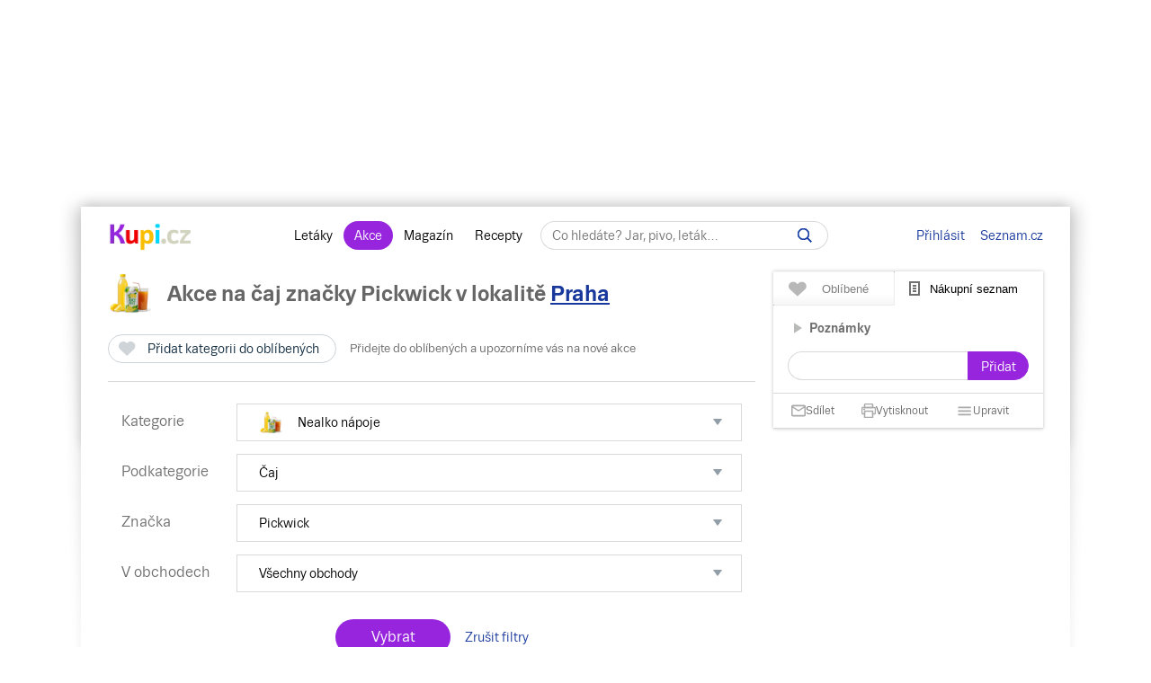

--- FILE ---
content_type: text/html; charset=UTF-8
request_url: https://www.kupi.cz/slevy/caj?br203=203
body_size: 37196
content:



    


                
    





        
<!DOCTYPE html>
<html lang="cs">
	<head>

		<meta charset="utf-8">
        <meta http-equiv="X-UA-Compatible" content="IE=edge">
		<meta itemprop="name" content="Kupi.cz">
		<title>Akce na čaj značky Pickwick levně | Kupi.cz</title>
		<meta name="description" content="Aktuální slevy ⭐ na čaj značky Pickwick u prodejců 🏬 ve vašem okolí. Spočítejte si, kolik můžete ušetřit nákupem 🛍️ zboží z vašeho nákupního seznamu 📄 díky akčním letákovým nabídkám.">
		<meta name="robots" content="all,follow">
        <meta name="viewport" content="width=device-width, initial-scale=1">

		<link href="https://www.kupi.cz" itemprop="url">

		<meta name="theme-color" content="#9725dd">
		<meta name="msapplication-navbutton-color" content="#9725dd">
		<meta name="apple-mobile-web-app-status-bar-style" content="#9725dd">

		<meta name="facebook-domain-verification" content="uw5b3iyda92nvjh2a4h5nh58mzcks5" />
		<meta name="msvalidate.01" content="0D0835E526DDB3C8C626BBCEA1C6D5CD" />

		<link rel="preload" as="script" href="https://login.kupi.cz/js/api/3/login.js">
		<link rel="preload" as="font" crossorigin="anonymous" href="https://www.kupi.cz/static/fonts/trivia/TriviaSeznam.woff2">
		<link rel="preload" as="font" crossorigin="anonymous" href="https://www.kupi.cz/static/fonts/trivia/TriviaSeznam-Bold.woff2">
		<link rel="preload" as="font" crossorigin="anonymous"  href="https://www.kupi.cz/static/icons/icomoon/fonts/icomoon.ttf?c5guxo">
				
		<link rel="preload" as="script" crossorigin="anonymous" href="https://securepubads.g.doubleclick.net/tag/js/gpt.js">

		
		<link rel="preconnect" href="https://c.seznam.cz">
		<link rel="preconnect" href="https://login.szn.cz">
		<link rel="preconnect" href="https://go.eu.bbelements.com">

		<!-- App mac osx -->
		<meta name="apple-itunes-app" content="app-id=1230343927, affiliate-data=myAffiliateData, app-argument=/">

		<link rel="canonical" href="https://www.kupi.cz/slevy/caj?br203=203">
					<meta property="og:image" content="https://img.kupi.cz/img/logos/fb_kupi.png">
			<link rel="previewimage" href="https://img.kupi.cz/img/logos/fb_kupi.png">
			<link rel="image_src" href="https://img.kupi.cz/img/logos/fb_kupi.png">
	    
		
		
		<meta name="twitter:card" content="summary_large_image">
		<meta property="twitter:domain" content="kupi.cz">
		<meta property="twitter:url" content="https://www.kupi.cz">
		<meta name="twitter:title" content="Akce na čaj značky Pickwick levně | Kupi.cz">
		<meta name="twitter:description" content="Aktuální slevy ⭐ na čaj značky Pickwick u prodejců 🏬 ve vašem okolí. Spočítejte si, kolik můžete ušetřit nákupem 🛍️ zboží z vašeho nákupního seznamu 📄 díky akčním letákovým nabídkám.">
		<meta name="twitter:image" content="https://img.kupi.cz/img/logos/fb_kupi.png">
		<meta property="twitter:image:src" content="https://img.kupi.cz/img/logos/fb_kupi.png">
		<meta property="twitter:image:width" content="1200">
		<meta property="twitter:image:height" content="1200">

		<link rel="apple-touch-icon" href="https://img.kupi.cz/img/logos/favicon_apple_57x57.png">
	    <link rel="apple-touch-icon" sizes="72x72" href="https://img.kupi.cz/img/logos/favicon_apple_72x72.png" alt="Ipad icon">
	    <link rel="apple-touch-icon" sizes="114x114" href="https://img.kupi.cz/img/logos/favicon_apple_114x114.png" alt="Iphone, Ipad icon">
	    <link rel="apple-touch-icon" sizes="200x200" href="https://img.kupi.cz/img/logos/kupi_ico_200x200.png" alt="Iphone, Ipad icon">

						<meta name="appleid-signin-client-id" content="cz.kupi.app">
		<meta name="appleid-signin-scope" content="email name">
		<meta name="appleid-signin-redirect-uri" content="https://www.kupi.cz">
		<meta name="appleid-signin-state" content="47fwp78l9g">
		<meta name="appleid-signin-use-popup" content="true">
		
	    <link rel="shortcut icon" href="/favicon.ico?v=2">

					<link rel="stylesheet" href="/static/dist/style_new.81f464f0749285bf4258.css">
				<link rel="stylesheet" href="/static/icons/icomoon/style.css" media="print" onload="this.media='all'">

		<link rel="manifest" href="/manifest.json">

		
		
		<script>
			var kupiDataLayer = window.kupiDataLayer || [];
			var kupitag = function(d){ window.kupiDataLayer.push(d) };
		</script>
		<script async src="/static/dist/report.logger.min.b2d52296239b40331fc6.js"></script>

		
                

    
<script>
    
        window.dataLayer = window.dataLayer || [];
        function gtag(){dataLayer.push(arguments);}
    

    gtag('consent', 'default', {
        'ad_storage' : 'denied',
        'ad_personalization' : 'denied',
        'ad_user_data' : 'denied',
        'analytics_storage' : 'denied',
        'functionality_storage' : 'denied',
        'personalization_storage' : 'denied',
        'security_storage' : 'denied',
        'wait_for_update': 500
    });
</script>

<script>

    gtag('js', new Date());

    gtag('set', {
        'allow_google_signals': false,
        'allow_ad_personalization_signals': false,
        'ads_data_redaction': true
    });

</script>

<script type="text/javascript">

        gtag('set', 'dimension2', 'nepřihlášen');
    
    //gtag('event', 'pageview');

    function addTrackEvent(id, value, iter){
        if(typeof iter == "undefined") {

            gtag('event', value, {
                'event_category' : id,
                'event_label' : value,
            });
        }else if(iter == false) {

            gtag('event', value, {
                'event_category' : id,
                'event_label' : value,
                'nonInteraction': 1
            });
        }
    }


    function addTrackEventTag(id, value, tag, iter){
        if(typeof iter == "undefined") {

            gtag('event', value, {
                'event_category' : id,
                'event_label' : tag,
            });
        } else if(iter == false) {

            gtag('event', value, {
                'event_category' : id,
                'event_label' : tag,
                'nonInteraction': 1
            });
        }
    }

    function addTrackEventTagPartners(id, value, tag, iter){
        addTrackEventTag(id, value, tag, iter);
    }

    function addTrackDiscountsEvent(value){
        addTrackResultsEvent('slevy', value);
    }

    function addTrackProductsEvent(value){
        addTrackResultsEvent('produkty', value);
    }

    function addTrackLeafletsEvent(value){
        addTrackResultsEvent('letaky', value);
    }

    function addTrackResultsEvent(id, value){
        addTrackEventTag('result count', id, '', value, false);
    }

</script>
		    <!-- CMP Transparency and Consent Framework (IAB TCF) -->
    <script>
        window['gtag_enable_tcf_support'] = true;
    </script>
    <!-- Google Tag Manager -->
    <script>(function(w,d,s,l,i){w[l]=w[l]||[];w[l].push({'gtm.start':
                new Date().getTime(),event:'gtm.js'});var f=d.getElementsByTagName(s)[0],
            j=d.createElement(s),dl=l!='dataLayer'?'&l='+l:'';j.async=true;j.src=
            'https://www.googletagmanager.com/gtm.js?id='+i+dl;f.parentNode.insertBefore(j,f);
        })(window,document,'script','dataLayer','GTM-N53LJ4C');</script>
    <!-- End Google Tag Manager -->

		<script async crossorigin="anonymous" src="https://securepubads.g.doubleclick.net/tag/js/gpt.js"></script>

<script>
    var _gam_ads = true;
    window.googletag = window.googletag || { cmd: [] };
</script>
				<script src="/static/./qusny-browser-obfuscated.js"></script>

		<script src="//cdnjs.cloudflare.com/ajax/libs/jquery/3.5.1/jquery.min.js"></script>
		<script async src="//cdnjs.cloudflare.com/ajax/libs/jquery.colorbox/1.6.4/jquery.colorbox-min.js"></script>
		<script async src="//cdnjs.cloudflare.com/ajax/libs/malihu-custom-scrollbar-plugin/3.1.5/jquery.mCustomScrollbar.min.js"></script>

        
        
		<script src="/static/dist/global.e502a5d6c7dba0efbcf9.js"></script>

	    
		
		
			<script>
				$.ajaxSetup({
					headers: {
						'X-Kupi': '1'
					}
				});
			</script>
		

		
		
		<script async src="//h.seznam.cz/js/dot-small.js"></script>
		<script>

			var enableSelfpromoFallback = true;
			var sspShowInterstitialAd = true;
			var gamShowInterstitialAd = false;
			var sspShowMobileBranding = false;
			var _sspDoNotLoadDOT = true;
			var _sspDoNotInit = true;

			var DOTConfig = {
				service: 'kupicz',
				rus: '',
				rusId: '',
								said: null			};

			var ab = getCookieKupi("abVariant");
			if(ab && ab !== "exclude"){
				var _abVariant = ab;
			}

							var _kuid = "null";
			
			var _klocid = 103 ;

		</script>
		
   		   				<script type="text/javascript">
		var pp_gemius_identifier = '0iTq9ibFowq49pJ4p5uMx2XjfQWZ3_9qqRNQmzr4MtL.o7';
		var pp_gemius_extraparameters = ['gA=kupi.cz/Ostatni'];
	</script>
   			<script>
    <!--//--><![CDATA[//><!--
    var pp_gemius_use_cmp = true;
    var intiGemius = function(e){
        function gemius_pending(i) { window[i] = window[i] || function() {var x =
            window[i+'_pdata'] = window[i+'_pdata'] ||
                [];x[x.length]=arguments;};};gemius_pending('gemius_hit'); gemius_pending('gemius_event');
        gemius_pending('pp_gemius_hit'); gemius_pending('pp_gemius_event');(function(d,t) {try {var
            gt=d.createElement(t),s=d.getElementsByTagName(t)[0],l='http'+((location.protocol=='https:'
            )?'s':''); gt.setAttribute('async','async');gt.setAttribute('defer','defer');
            gt.src=l+'://gacz.hit.gemius.pl/xgemius.js'; s.parentNode.insertBefore(gt,s);} catch (e)
        {}})(document,'script');
        window.removeEventListener("kupi.cmp.load",intiGemius)
    }
    window.addEventListener("kupi.cmp.load",intiGemius)
    //--><!]]>
</script>
   		
					<script async src="https://ssp.seznam.cz/static/js/ssp.js" type="text/javascript"></script>
<script>
    <!--//--><![CDATA[//><!--
    var advSection = '/nealko-napoje/caj';
    var advFlag = '';
    var adBlockOn = false;
    //--><!]]>
</script>        		<script>
			!function(f,b,e,v,n,t,s)
					{ if (f.fbq) return;n=f.fbq=function(){ n.callMethod?
					n.callMethod.apply(n,arguments):n.queue.push(arguments)};
					if(!f._fbq)f._fbq=n;n.push=n;n.loaded=!0;n.version='2.0';
					n.queue=[];t=b.createElement(e);t.async=!0;
					t.src=v;s=b.getElementsByTagName(e)[0];
					s.parentNode.insertBefore(t,s)}(window, document,'script',
					'https://connect.facebook.net/en_US/fbevents.js');
			fbq('init', '487494624716153');
			fbq('track', 'PageView');
		</script>



		<noscript>
			<img height="1" width="1" style="display:none"
				 src="https://www.facebook.com/tr?id=487494624716153&ev=PageView&noscript=1"/>
		</noscript>
	</head>

	<body  class="branding_layout bigger  no_login"   data-page-uuid="086be3a4-a921-4bb8-bb70-6da47de8afcb">

		
			<!-- Google Tag Manager (noscript) -->
			<noscript><iframe src="https://www.googletagmanager.com/ns.html?id=GTM-N53LJ4C" height="0" width="0" style="display:none;visibility:hidden"></iframe></noscript>
			<!-- End Google Tag Manager (noscript) -->
		

	    
				<div aria-hidden="true" class="top_background">
							<div class="ssp_top" data-sssp="ssp_top" data-device="desktop"></div>


						<div class="content_shadow"></div>
		</div>
		
		<div class="page_wrapper  top_bg_content ">

			            	<div id="head_fixed_start" class="start_header_scroll"></div>
<div class="header_placeholder"></div>

<div id="head_wrapper" class="header_wrapper">

    <div class="header flex" role="banner" aria-labelledby="hlavicka">

        <button class="htgl" title="Zobrazit menu"><svg viewBox="0 0 24 24" xmlns="http://www.w3.org/2000/svg"><path d="M3 18h18v-2H3v2zm0-5h18v-2H3v2zm0-7v2h18V6H3z"></path></svg></button>

        <h5 id="hlavicka" aria-level="1" class="blind">Hlavička</h5>

        <a href="/" class="logo" title="Kupi.cz - letáky, akce"><span class="blind">Kupi.cz - letáky, akce</span></a>

        <div class="header_menu_wrap flex-grow text-center">

            <div class="header_menu">
    <a href="/" title="Akční letáky" class="first" >Letáky</a>
    <a href="/slevy" title="Slevy" class=" active">Akce</a>
    <a href="https://www.kupi.cz/magazin/" title="Kupi Magazín">Magazín</a>
    <a href="https://www.kupi.cz/recepty/" title="Kupi Recepty" class="last">Recepty</a>
</div>
            <div class="header_search" role="search" aria-labelledby="label-hledat"><h5 id="label-hledat" class="blind">Hledat:</h5>

                <div class="header_form_content">
                    <div class="wide left">
                        <form method="GET" action="/hledej" id="search_form">

                            <label class="search_label" for="search_text"><span id="search_text_label" class="blind">Hledej na Kupi.cz</span>

                                <input type="text" id="search_text" aria-labelledby="search_text_label" class="input_with_close empty_input_helper" data-for="empty_top_search_whisper" name="f" autocomplete="off" placeholder="Co hledáte? Jar, pivo, leták…" value="">

                                <a href="#" id="search_clear_input" aria-labelledby="search_disable_label" role="button" class="hdn ico_close2"></a>

                                <span id="search_disable_label" class="blind">Vymazat zadaný dotaz hledání</span>

                            </label>

                            <button type="submit" id="search_submit" aria-labelledby="label_vyhledat"></button><label for="search_submit" id="label_vyhledat" class="blind">Vyhledat</label>
                        </form>
                    </div>
                </div>

                <div class="header_search_close right">
                    <button id="close_header_search" class="btn btn_default">Zavřít</button>
                </div>

                <div id="empty_top_search_whisper" class="dropdown_menu opened_popup">
                    <div id="empty_search_categories">
                        <div class="whisper_categories search_headline clear_top">Doporučené kategorie</div>
                                                    <a href="/slevy/alkohol" class="suggest_item suggest_categories">Alkohol</a>
                                                    <a href="/slevy/auto-moto" class="suggest_item suggest_categories">Auto - moto</a>
                                                    <a href="/slevy/domacnost" class="suggest_item suggest_categories">Bydlení</a>
                                                    <a href="/slevy/drogerie" class="suggest_item suggest_categories">Drogerie</a>
                                                    <a href="/slevy/elektro" class="suggest_item suggest_categories">Elektro</a>
                                                    <a href="/slevy/hracky-2" class="suggest_item suggest_categories">Hračky</a>
                                                    <a href="/slevy/kancelarske-potreby-a-knihy-2" class="suggest_item suggest_categories">Kancelářské potřeby a knihy</a>
                                                    <a href="/slevy/konzervy" class="suggest_item suggest_categories">Konzervy</a>
                                                    <a href="/slevy/krasa" class="suggest_item suggest_categories">Krása</a>
                                                    <a href="/slevy/lahudky" class="suggest_item suggest_categories">Lahůdky</a>
                                                    <a href="/slevy/lekarna" class="suggest_item suggest_categories">Lékárna</a>
                                                    <a href="/slevy/maso-drubez-a-ryby" class="suggest_item suggest_categories">Maso, uzeniny a ryby</a>
                                                    <a href="/slevy/mazlicci" class="suggest_item suggest_categories">Mazlíčci</a>
                                                    <a href="/slevy/mlecne-vyrobky-a-vejce" class="suggest_item suggest_categories">Mléčné výrobky a vejce</a>
                                                    <a href="/slevy/mrazene-a-instantni-potraviny" class="suggest_item suggest_categories">Mražené a instantní potraviny</a>
                                                    <a href="/slevy/nabytek-2" class="suggest_item suggest_categories">Nábytek</a>
                                                    <a href="/slevy/nealko-napoje" class="suggest_item suggest_categories">Nealko nápoje</a>
                                                    <a href="/slevy/obleceni-a-obuv" class="suggest_item suggest_categories">Oblečení a obuv</a>
                                                    <a href="/slevy/ovoce-a-zelenina" class="suggest_item suggest_categories">Ovoce a zelenina</a>
                                                    <a href="/slevy/pecivo" class="suggest_item suggest_categories">Pečivo</a>
                                                    <a href="/slevy/pro-deti" class="suggest_item suggest_categories">Pro děti</a>
                                                    <a href="/slevy/sladkosti-a-slane-snacky" class="suggest_item suggest_categories">Sladkosti a slané snacky</a>
                                                    <a href="/slevy/sport-2" class="suggest_item suggest_categories">Sport</a>
                                                    <a href="/slevy/vareni-a-peceni" class="suggest_item suggest_categories">Vaření a pečení</a>
                                                    <a href="/slevy/bydleni-a-zahrada" class="suggest_item suggest_categories">Zahrada</a>
                                                    <a href="/slevy/zdrava-vyziva" class="suggest_item suggest_categories">Zdravá výživa</a>
                                            </div>
                </div>

                <div class="dropdown_menu search_results opened_popup">
                    <div class="around_search"></div>
                </div>

                <button title="Zobrazit vyhledávání" class="btn_open_mobile_whisperer"></button>

            </div>
        </div>

            <div id="header_badge" style="display: none;">
    <szn-login-widget notifications="inside">
        <ul>
            <li><a href="/hlidani">Oblíbené</a></li>
            <li><a href="/uzivatel">Nastavení Kupi.cz</a></li>
        </ul>
    </szn-login-widget>
</div>
    <a id="header_login" data-action="click" data-fn="rusInit" class="" href="#">Přihlásit</a>
    <script>
        //----------------------
        // Init SZN Login Badge
        //----------------------
        window.addEventListener('login-load', function() {
            if (window.hasOwnProperty('login')) {
                login.cfg({ serviceId: "kupi" });
            }
        });

        window.addEventListener('badge', function(e) {
            if(e.detail.state === "login" || e.detail.state === "logout"){
                $('#header_badge').show();
                $('#header_login').hide();
            }
            if(e.detail.state === "forget"){
                $('#header_badge').hide();
                $('#header_login').show();
            }
        });
    </script>

<script async src="https://login.kupi.cz/js/api/3/login.js"></script>
        <div class="header_links">
            <a href="https://www.seznam.cz" title="Seznam.cz" class="link_seznam">Seznam.cz</a>
        </div>
    </div>
</div>

<div id="mobile_menu" class="closed hidden_hard">

    <div class="header_menu">
    <a href="/" title="Akční letáky" class="first" >Letáky</a>
    <a href="/slevy" title="Slevy" class=" active">Akce</a>
    <a href="https://www.kupi.cz/magazin/" title="Kupi Magazín">Magazín</a>
    <a href="https://www.kupi.cz/recepty/" title="Kupi Recepty" class="last">Recepty</a>
</div>
    <ul id="mobile_cats">

                                    <li>
                    <a href="/slevy/alkohol" title="Alkohol">Alkohol</a>
                </li>
                            <li>
                    <a href="/slevy/auto-moto" title="Auto - moto">Auto - moto</a>
                </li>
                            <li>
                    <a href="/slevy/domacnost" title="Bydlení">Bydlení</a>
                </li>
                            <li>
                    <a href="/slevy/drogerie" title="Drogerie">Drogerie</a>
                </li>
                            <li>
                    <a href="/slevy/elektro" title="Elektro">Elektro</a>
                </li>
                            <li>
                    <a href="/slevy/hracky-2" title="Hračky">Hračky</a>
                </li>
                            <li>
                    <a href="/slevy/kancelarske-potreby-a-knihy-2" title="Kancelářské potřeby a knihy">Kancelářské potřeby a knihy</a>
                </li>
                            <li>
                    <a href="/slevy/konzervy" title="Konzervy">Konzervy</a>
                </li>
                            <li>
                    <a href="/slevy/krasa" title="Krása">Krása</a>
                </li>
                            <li>
                    <a href="/slevy/lahudky" title="Lahůdky">Lahůdky</a>
                </li>
                            <li>
                    <a href="/slevy/lekarna" title="Lékárna">Lékárna</a>
                </li>
                            <li>
                    <a href="/slevy/maso-drubez-a-ryby" title="Maso, uzeniny a ryby">Maso, uzeniny a ryby</a>
                </li>
                            <li>
                    <a href="/slevy/mazlicci" title="Mazlíčci">Mazlíčci</a>
                </li>
                            <li>
                    <a href="/slevy/mlecne-vyrobky-a-vejce" title="Mléčné výrobky a vejce">Mléčné výrobky a vejce</a>
                </li>
                            <li>
                    <a href="/slevy/mrazene-a-instantni-potraviny" title="Mražené a instantní potraviny">Mražené a instantní potraviny</a>
                </li>
                            <li>
                    <a href="/slevy/nabytek-2" title="Nábytek">Nábytek</a>
                </li>
                            <li>
                    <a href="/slevy/nealko-napoje" title="Nealko nápoje">Nealko nápoje</a>
                </li>
                            <li>
                    <a href="/slevy/obleceni-a-obuv" title="Oblečení a obuv">Oblečení a obuv</a>
                </li>
                            <li>
                    <a href="/slevy/ovoce-a-zelenina" title="Ovoce a zelenina">Ovoce a zelenina</a>
                </li>
                            <li>
                    <a href="/slevy/pecivo" title="Pečivo">Pečivo</a>
                </li>
                            <li>
                    <a href="/slevy/pro-deti" title="Pro děti">Pro děti</a>
                </li>
                            <li>
                    <a href="/slevy/sladkosti-a-slane-snacky" title="Sladkosti a slané snacky">Sladkosti a slané snacky</a>
                </li>
                            <li>
                    <a href="/slevy/sport-2" title="Sport">Sport</a>
                </li>
                            <li>
                    <a href="/slevy/vareni-a-peceni" title="Vaření a pečení">Vaření a pečení</a>
                </li>
                            <li>
                    <a href="/slevy/bydleni-a-zahrada" title="Zahrada">Zahrada</a>
                </li>
                            <li>
                    <a href="/slevy/zdrava-vyziva" title="Zdravá výživa">Zdravá výživa</a>
                </li>
                    
    </ul>
</div>

<div id="top-anchor-popup" style="display: none;" data-layout="fixed" data-show="false">
    <div id="top-anchor-popup-content">
        <div id="top-anchor-content-wrap">
            <div id="top-anchor-popup-sssp"></div>
        </div>
        <div id="top-anchor-arw">
            <svg style="margin: 0 !important; position: absolute !important; top: 0 !important; left: 0% !important; display: block !important; width: 80px !important; height: 30px !important; transform: none !important; pointer-events: initial !important;"><defs><filter id="dropShadowBottom" filterUnits="userSpaceOnUse" color-interpolation-filters="sRGB"><feComponentTransfer in="SourceAlpha" result="TransferredAlpha"><feFuncR type="discrete" tableValues="0.5"></feFuncR><feFuncG type="discrete" tableValues="0.5"></feFuncG><feFuncB type="discrete" tableValues="0.5"></feFuncB></feComponentTransfer><feGaussianBlur in="TransferredAlpha" stdDeviation="2"></feGaussianBlur><feOffset dx="0" dy="0" result="offsetblur"></feOffset><feMerge><feMergeNode></feMergeNode><feMergeNode in="SourceGraphic"></feMergeNode></feMerge></filter></defs><path d="M0,4 L0,22 A6,6 0 0,0 6,28 L50,28 A6,6 0 0,0 56,22 L56,10 A6,6 0 0,1 61,4 Z" stroke="#FAFAFA" stroke-width="1" fill="#FAFAFA" style="filter: url(&quot;#dropShadowBottom&quot;);"></path><rect x="0" y="0" width="80" height="5" style="fill: rgb(250, 250, 250);"></rect><g class="up" stroke="#616161" stroke-width="2px" stroke-linecap="square"><line x1="22" y1="18" x2="28" y2="12"></line><line x1="28" y1="12" x2="34" y2="18"></line></g></svg>
            <div id="top-anchor-line"></div>
        </div>
    </div>
</div>
            
						
				<div class="content_page relative">
										<span data-daysNumberThirty="1"></span>


    <script type="application/ld+json">{"@context":"https://schema.org","@type":"ItemList","numberOfItems":6,"itemListElement":[{"@type":"ListItem","position":1,"url":"https://www.kupi.cz/sleva/caj-ovocny-pickwick","name":"Čaj ovocný Pickwick"},{"@type":"ListItem","position":2,"url":"https://www.kupi.cz/sleva/caj-cerny-ranni-pickwick","name":"Čaj černý Ranní Pickwick"},{"@type":"ListItem","position":3,"url":"https://www.kupi.cz/sleva/caje-pickwick","name":"Čaje Pickwick"},{"@type":"ListItem","position":4,"url":"https://www.kupi.cz/sleva/caj-zeleny-pickwick","name":"Čaj zelený Pickwick"},{"@type":"ListItem","position":5,"url":"https://www.kupi.cz/sleva/caj-bylinny-pickwick","name":"Čaj bylinný Pickwick"},{"@type":"ListItem","position":6,"url":"https://www.kupi.cz/sleva/kolekce-caju-horeca-pickwick","name":"Kolekce čajů Horeca Pickwick"}]}</script>

<div class="relative with_right_content">
    <div class="wide left page_content_holder" role="main" aria-label="Akční ceny produktů">

        
                                        
                        
                                                                                        <div class="filter_category text-left">
                <div class="relative">
                    <div class="category_heading">
                                                    <h1>
                                <span class="cat_img ico_nealko-napoje"></span>
                                <span>Akce na čaj
                                    značky Pickwick                                    <span class="locality_near_headline">
        v lokalitě&nbsp;<a href="#" role="button" data-user-localizator title="Hlavní město, Česko" class="reverse_link">Praha</a>
    </span>
</span>
                            </h1>
                                            </div>
                </div>

                <div class="clear"></div>

                <div class="filter_category_content_left">
                    <div class="filter_saving filter_category_saving">
                        <div class="wide left">
                            


    
                                
        
        <div class="save_item_content nologin_save_item  "
             data-idf="discount_category">
			<span class="link_content">
                
    <span class="spinner-absolute spinner-btn no_content hdn"><span class="js-loader"></span></span>

                <button data-rustmp="1" data-action="click" data-fn="rusInit"
                   aria-label="Přidat kategorii do oblíbených - nutné přihlášení uživatele" style="line-height: 0;"
                   class="toggle_saved_item btn btn_default top_link link_heart " data-idf="discount_category" data-type="category"
                   data-item="20"><span>Přidat kategorii do oblíbených</span></button>
			</span>
                            <span class="saved_item_text">
                                                            Přidejte do oblíbených a upozorníme vás na nové akce
                                    		    </span>
                    </div>
                            </div>
                    </div>
                </div>
                <div class="clear"></div>

                                <noscript>
    <style>
        .noscript_show {
            display: block !important;
        }
    </style>
</noscript>

<div class="products_inside_filter" role="form" aria-label="Filtrování produktů v akci">

    <div class="products_inside_filter_in relative">

        <div class="inside_filter_row">
            <div class="inside_filter_row_label">
                Kategorie
            </div>
            <div class="inside_filter_row_items">

                                    <input type="hidden" id="selected_category" value="caj">
                
                <div class="wide left">

                                            <div class="inside_filter_select full_select">
                            <a href="#" role="button" aria-haspopup="true" aria-expanded="false" onclick="return false;" class="inside_filter_select_label toggle_filter_select" data-type="category" data-category="nealko-napoje">
                                <span class="cat_img ico_nealko-napoje"></span>
                                                                    <span>Nealko nápoje</span>
                                                            </a>
                        </div>
                    
                    <div class="clear"></div>

                    <ul role="menu" aria-expanded="false" class="toggle_inside_select noscript_show active" data-type="category">
                                                    <li data-type="category" data-category="alkohol" class="change_root_category ">
                                <span class="cat_img ico_alkohol"></span>
                                <a href="/slevy/alkohol" role="menuitemcheckbox"  aria-posinset="1" aria-setsize="26" aria-checked="false">
                                    Alkohol
                                </a>
                            </li>
                                                    <li data-type="category" data-category="auto-moto" class="change_root_category ">
                                <span class="cat_img ico_auto-moto"></span>
                                <a href="/slevy/auto-moto" role="menuitemcheckbox"  aria-posinset="2" aria-setsize="26" aria-checked="false">
                                    Auto - moto
                                </a>
                            </li>
                                                    <li data-type="category" data-category="domacnost" class="change_root_category ">
                                <span class="cat_img ico_domacnost"></span>
                                <a href="/slevy/domacnost" role="menuitemcheckbox"  aria-posinset="3" aria-setsize="26" aria-checked="false">
                                    Bydlení
                                </a>
                            </li>
                                                    <li data-type="category" data-category="drogerie" class="change_root_category ">
                                <span class="cat_img ico_drogerie"></span>
                                <a href="/slevy/drogerie" role="menuitemcheckbox"  aria-posinset="4" aria-setsize="26" aria-checked="false">
                                    Drogerie
                                </a>
                            </li>
                                                    <li data-type="category" data-category="elektro" class="change_root_category ">
                                <span class="cat_img ico_elektro"></span>
                                <a href="/slevy/elektro" role="menuitemcheckbox"  aria-posinset="5" aria-setsize="26" aria-checked="false">
                                    Elektro
                                </a>
                            </li>
                                                    <li data-type="category" data-category="hracky-2" class="change_root_category ">
                                <span class="cat_img ico_hracky-2"></span>
                                <a href="/slevy/hracky-2" role="menuitemcheckbox"  aria-posinset="6" aria-setsize="26" aria-checked="false">
                                    Hračky
                                </a>
                            </li>
                                                    <li data-type="category" data-category="kancelarske-potreby-a-knihy-2" class="change_root_category ">
                                <span class="cat_img ico_kancelarske-potreby-a-knihy-2"></span>
                                <a href="/slevy/kancelarske-potreby-a-knihy-2" role="menuitemcheckbox"  aria-posinset="7" aria-setsize="26" aria-checked="false">
                                    Kancelářské potřeby a knihy
                                </a>
                            </li>
                                                    <li data-type="category" data-category="konzervy" class="change_root_category ">
                                <span class="cat_img ico_konzervy"></span>
                                <a href="/slevy/konzervy" role="menuitemcheckbox"  aria-posinset="8" aria-setsize="26" aria-checked="false">
                                    Konzervy
                                </a>
                            </li>
                                                    <li data-type="category" data-category="krasa" class="change_root_category ">
                                <span class="cat_img ico_krasa"></span>
                                <a href="/slevy/krasa" role="menuitemcheckbox"  aria-posinset="9" aria-setsize="26" aria-checked="false">
                                    Krása
                                </a>
                            </li>
                                                    <li data-type="category" data-category="lahudky" class="change_root_category ">
                                <span class="cat_img ico_lahudky"></span>
                                <a href="/slevy/lahudky" role="menuitemcheckbox"  aria-posinset="10" aria-setsize="26" aria-checked="false">
                                    Lahůdky
                                </a>
                            </li>
                                                    <li data-type="category" data-category="lekarna" class="change_root_category ">
                                <span class="cat_img ico_lekarna"></span>
                                <a href="/slevy/lekarna" role="menuitemcheckbox"  aria-posinset="11" aria-setsize="26" aria-checked="false">
                                    Lékárna
                                </a>
                            </li>
                                                    <li data-type="category" data-category="maso-drubez-a-ryby" class="change_root_category ">
                                <span class="cat_img ico_maso-drubez-a-ryby"></span>
                                <a href="/slevy/maso-drubez-a-ryby" role="menuitemcheckbox"  aria-posinset="12" aria-setsize="26" aria-checked="false">
                                    Maso, uzeniny a ryby
                                </a>
                            </li>
                                                    <li data-type="category" data-category="mazlicci" class="change_root_category ">
                                <span class="cat_img ico_mazlicci"></span>
                                <a href="/slevy/mazlicci" role="menuitemcheckbox"  aria-posinset="13" aria-setsize="26" aria-checked="false">
                                    Mazlíčci
                                </a>
                            </li>
                                                    <li data-type="category" data-category="mlecne-vyrobky-a-vejce" class="change_root_category ">
                                <span class="cat_img ico_mlecne-vyrobky-a-vejce"></span>
                                <a href="/slevy/mlecne-vyrobky-a-vejce" role="menuitemcheckbox"  aria-posinset="14" aria-setsize="26" aria-checked="false">
                                    Mléčné výrobky a vejce
                                </a>
                            </li>
                                                    <li data-type="category" data-category="mrazene-a-instantni-potraviny" class="change_root_category ">
                                <span class="cat_img ico_mrazene-a-instantni-potraviny"></span>
                                <a href="/slevy/mrazene-a-instantni-potraviny" role="menuitemcheckbox"  aria-posinset="15" aria-setsize="26" aria-checked="false">
                                    Mražené a instantní potraviny
                                </a>
                            </li>
                                                    <li data-type="category" data-category="nabytek-2" class="change_root_category ">
                                <span class="cat_img ico_nabytek-2"></span>
                                <a href="/slevy/nabytek-2" role="menuitemcheckbox"  aria-posinset="16" aria-setsize="26" aria-checked="false">
                                    Nábytek
                                </a>
                            </li>
                                                    <li data-type="category" data-category="nealko-napoje" class="change_root_category  active">
                                <span class="cat_img ico_nealko-napoje"></span>
                                <a href="/slevy/nealko-napoje" role="menuitemcheckbox"  aria-posinset="17" aria-setsize="26" aria-checked="true">
                                    Nealko nápoje
                                </a>
                            </li>
                                                    <li data-type="category" data-category="obleceni-a-obuv" class="change_root_category ">
                                <span class="cat_img ico_obleceni-a-obuv"></span>
                                <a href="/slevy/obleceni-a-obuv" role="menuitemcheckbox"  aria-posinset="18" aria-setsize="26" aria-checked="false">
                                    Oblečení a obuv
                                </a>
                            </li>
                                                    <li data-type="category" data-category="ovoce-a-zelenina" class="change_root_category ">
                                <span class="cat_img ico_ovoce-a-zelenina"></span>
                                <a href="/slevy/ovoce-a-zelenina" role="menuitemcheckbox"  aria-posinset="19" aria-setsize="26" aria-checked="false">
                                    Ovoce a zelenina
                                </a>
                            </li>
                                                    <li data-type="category" data-category="pecivo" class="change_root_category ">
                                <span class="cat_img ico_pecivo"></span>
                                <a href="/slevy/pecivo" role="menuitemcheckbox"  aria-posinset="20" aria-setsize="26" aria-checked="false">
                                    Pečivo
                                </a>
                            </li>
                                                    <li data-type="category" data-category="pro-deti" class="change_root_category ">
                                <span class="cat_img ico_pro-deti"></span>
                                <a href="/slevy/pro-deti" role="menuitemcheckbox"  aria-posinset="21" aria-setsize="26" aria-checked="false">
                                    Pro děti
                                </a>
                            </li>
                                                    <li data-type="category" data-category="sladkosti-a-slane-snacky" class="change_root_category ">
                                <span class="cat_img ico_sladkosti-a-slane-snacky"></span>
                                <a href="/slevy/sladkosti-a-slane-snacky" role="menuitemcheckbox"  aria-posinset="22" aria-setsize="26" aria-checked="false">
                                    Sladkosti a slané snacky
                                </a>
                            </li>
                                                    <li data-type="category" data-category="sport-2" class="change_root_category ">
                                <span class="cat_img ico_sport-2"></span>
                                <a href="/slevy/sport-2" role="menuitemcheckbox"  aria-posinset="23" aria-setsize="26" aria-checked="false">
                                    Sport
                                </a>
                            </li>
                                                    <li data-type="category" data-category="vareni-a-peceni" class="change_root_category ">
                                <span class="cat_img ico_vareni-a-peceni"></span>
                                <a href="/slevy/vareni-a-peceni" role="menuitemcheckbox"  aria-posinset="24" aria-setsize="26" aria-checked="false">
                                    Vaření a pečení
                                </a>
                            </li>
                                                    <li data-type="category" data-category="bydleni-a-zahrada" class="change_root_category ">
                                <span class="cat_img ico_bydleni-a-zahrada"></span>
                                <a href="/slevy/bydleni-a-zahrada" role="menuitemcheckbox"  aria-posinset="25" aria-setsize="26" aria-checked="false">
                                    Zahrada
                                </a>
                            </li>
                                                    <li data-type="category" data-category="zdrava-vyziva" class="change_root_category ">
                                <span class="cat_img ico_zdrava-vyziva"></span>
                                <a href="/slevy/zdrava-vyziva" role="menuitemcheckbox"  aria-posinset="26" aria-setsize="26" aria-checked="false">
                                    Zdravá výživa
                                </a>
                            </li>
                        
                                                <div class="clear"></div>
                    </ul>

                </div>
            </div>

            <div class="clear"></div>

        </div>

                <div class="inside_filter_row">
            <div class="inside_filter_row_label">
                Podkategorie
            </div>
            <div class="inside_filter_row_items">

                <input type="hidden" id="selected_category" value="caj">

                <div class="wide left">

                    <div class="inside_filter_select full_select">
                        <a href="#" role="button" aria-haspopup="true" aria-expanded="false" onclick="return false;" class="inside_filter_select_label toggle_filter_select" data-type="subcategory" data-category="caj">
                                                            <span>Čaj</span>
                                                    </a>
                    </div>

                    <div class="clear"></div>

                                            <ul role="menu" aria-expanded="false" class="toggle_inside_select" data-category="alkohol" data-type="subcategory">
                            <li aria-selected="false" data-type="subcategory" data-category="vse" data-parent="alkohol" class="change_subcategory labeled_icon default_icon">
                                <a role="menuitemcheckbox" aria-checked="false" href="/slevy/alkohol">Všechny podkategorie</a>
                            </li>
                                                            <li aria-selected="false" data-type="subcategory" data-category="brandy-a-konak" data-parent="alkohol" class="change_subcategory labeled_icon default_icon ">
                                    <a role="menuitemcheckbox" aria-posinset="1" aria-setsize="15" aria-checked="false"  href="/slevy/brandy-a-konak">Brandy a koňak</a>
                                </li>
                                                            <li aria-selected="false" data-type="subcategory" data-category="gin-tequila-a-ostatni-lihoviny" data-parent="alkohol" class="change_subcategory labeled_icon default_icon ">
                                    <a role="menuitemcheckbox" aria-posinset="2" aria-setsize="15" aria-checked="false"  href="/slevy/gin-tequila-a-ostatni-lihoviny">Gin, tequila a ostatní lihoviny</a>
                                </li>
                                                            <li aria-selected="false" data-type="subcategory" data-category="likery-aperitivy-a-michane-napoje" data-parent="alkohol" class="change_subcategory labeled_icon default_icon ">
                                    <a role="menuitemcheckbox" aria-posinset="3" aria-setsize="15" aria-checked="false"  href="/slevy/likery-aperitivy-a-michane-napoje">Likéry, aperitivy a míchané nápoje</a>
                                </li>
                                                            <li aria-selected="false" data-type="subcategory" data-category="palenky" data-parent="alkohol" class="change_subcategory labeled_icon default_icon ">
                                    <a role="menuitemcheckbox" aria-posinset="4" aria-setsize="15" aria-checked="false"  href="/slevy/palenky">Pálenky</a>
                                </li>
                                                            <li aria-selected="false" data-type="subcategory" data-category="pivo" data-parent="alkohol" class="change_subcategory labeled_icon default_icon ">
                                    <a role="menuitemcheckbox" aria-posinset="5" aria-setsize="15" aria-checked="false"  href="/slevy/pivo">Pivo</a>
                                </li>
                                                            <li aria-selected="false" data-type="subcategory" data-category="pivo-nealkoholicke" data-parent="alkohol" class="change_subcategory labeled_icon default_icon ">
                                    <a role="menuitemcheckbox" aria-posinset="6" aria-setsize="15" aria-checked="false"  href="/slevy/pivo-nealkoholicke">Pivo nealkoholické</a>
                                </li>
                                                            <li aria-selected="false" data-type="subcategory" data-category="pivo-ochucene" data-parent="alkohol" class="change_subcategory labeled_icon default_icon ">
                                    <a role="menuitemcheckbox" aria-posinset="7" aria-setsize="15" aria-checked="false"  href="/slevy/pivo-ochucene">Pivo ochucené</a>
                                </li>
                                                            <li aria-selected="false" data-type="subcategory" data-category="rum" data-parent="alkohol" class="change_subcategory labeled_icon default_icon ">
                                    <a role="menuitemcheckbox" aria-posinset="8" aria-setsize="15" aria-checked="false"  href="/slevy/rum">Rum a ostatní destiláty</a>
                                </li>
                                                            <li aria-selected="false" data-type="subcategory" data-category="sekty" data-parent="alkohol" class="change_subcategory labeled_icon default_icon ">
                                    <a role="menuitemcheckbox" aria-posinset="9" aria-setsize="15" aria-checked="false"  href="/slevy/sekty">Sekt</a>
                                </li>
                                                            <li aria-selected="false" data-type="subcategory" data-category="vino-bile" data-parent="alkohol" class="change_subcategory labeled_icon default_icon ">
                                    <a role="menuitemcheckbox" aria-posinset="10" aria-setsize="15" aria-checked="false"  href="/slevy/vino-bile">Víno bílé</a>
                                </li>
                                                            <li aria-selected="false" data-type="subcategory" data-category="vino-cervene" data-parent="alkohol" class="change_subcategory labeled_icon default_icon ">
                                    <a role="menuitemcheckbox" aria-posinset="11" aria-setsize="15" aria-checked="false"  href="/slevy/vino-cervene">Víno červené</a>
                                </li>
                                                            <li aria-selected="false" data-type="subcategory" data-category="vino-ostatni" data-parent="alkohol" class="change_subcategory labeled_icon default_icon ">
                                    <a role="menuitemcheckbox" aria-posinset="12" aria-setsize="15" aria-checked="false"  href="/slevy/vino-ostatni">Víno ostatní</a>
                                </li>
                                                            <li aria-selected="false" data-type="subcategory" data-category="vino-ruzove" data-parent="alkohol" class="change_subcategory labeled_icon default_icon ">
                                    <a role="menuitemcheckbox" aria-posinset="13" aria-setsize="15" aria-checked="false"  href="/slevy/vino-ruzove">Víno růžové</a>
                                </li>
                                                            <li aria-selected="false" data-type="subcategory" data-category="vodka" data-parent="alkohol" class="change_subcategory labeled_icon default_icon ">
                                    <a role="menuitemcheckbox" aria-posinset="14" aria-setsize="15" aria-checked="false"  href="/slevy/vodka">Vodka</a>
                                </li>
                                                            <li aria-selected="false" data-type="subcategory" data-category="whisky-a-bourbon" data-parent="alkohol" class="change_subcategory labeled_icon default_icon ">
                                    <a role="menuitemcheckbox" aria-posinset="15" aria-setsize="15" aria-checked="false"  href="/slevy/whisky-a-bourbon">Whisky a bourbon</a>
                                </li>
                            
                            <div class="clear"></div>
                        </ul>
                                            <ul role="menu" aria-expanded="false" class="toggle_inside_select" data-category="auto-moto" data-type="subcategory">
                            <li aria-selected="false" data-type="subcategory" data-category="vse" data-parent="auto-moto" class="change_subcategory labeled_icon default_icon">
                                <a role="menuitemcheckbox" aria-checked="false" href="/slevy/auto-moto">Všechny podkategorie</a>
                            </li>
                                                            <li aria-selected="false" data-type="subcategory" data-category="prislusenstvi" data-parent="auto-moto" class="change_subcategory labeled_icon default_icon ">
                                    <a role="menuitemcheckbox" aria-posinset="1" aria-setsize="5" aria-checked="false"  href="/slevy/prislusenstvi">Auto - moto příslušenství</a>
                                </li>
                                                            <li aria-selected="false" data-type="subcategory" data-category="autokosmetika-2" data-parent="auto-moto" class="change_subcategory labeled_icon default_icon ">
                                    <a role="menuitemcheckbox" aria-posinset="2" aria-setsize="5" aria-checked="false"  href="/slevy/autokosmetika-2">Autokosmetika</a>
                                </li>
                                                            <li aria-selected="false" data-type="subcategory" data-category="motocykly-a-voziky" data-parent="auto-moto" class="change_subcategory labeled_icon default_icon ">
                                    <a role="menuitemcheckbox" aria-posinset="3" aria-setsize="5" aria-checked="false"  href="/slevy/motocykly-a-voziky">Motocykly a vozíky</a>
                                </li>
                                                            <li aria-selected="false" data-type="subcategory" data-category="autokosmetika" data-parent="auto-moto" class="change_subcategory labeled_icon default_icon ">
                                    <a role="menuitemcheckbox" aria-posinset="4" aria-setsize="5" aria-checked="false"  href="/slevy/autokosmetika">Motorové oleje a kapaliny</a>
                                </li>
                                                            <li aria-selected="false" data-type="subcategory" data-category="nahradni-dily-a-pneu" data-parent="auto-moto" class="change_subcategory labeled_icon default_icon ">
                                    <a role="menuitemcheckbox" aria-posinset="5" aria-setsize="5" aria-checked="false"  href="/slevy/nahradni-dily-a-pneu">Náhradní díly a pneu</a>
                                </li>
                            
                            <div class="clear"></div>
                        </ul>
                                            <ul role="menu" aria-expanded="false" class="toggle_inside_select" data-category="domacnost" data-type="subcategory">
                            <li aria-selected="false" data-type="subcategory" data-category="vse" data-parent="domacnost" class="change_subcategory labeled_icon default_icon">
                                <a role="menuitemcheckbox" aria-checked="false" href="/slevy/domacnost">Všechny podkategorie</a>
                            </li>
                                                            <li aria-selected="false" data-type="subcategory" data-category="bytovy-textil" data-parent="domacnost" class="change_subcategory labeled_icon default_icon ">
                                    <a role="menuitemcheckbox" aria-posinset="1" aria-setsize="11" aria-checked="false"  href="/slevy/bytovy-textil">Bytový textil</a>
                                </li>
                                                            <li aria-selected="false" data-type="subcategory" data-category="bydleni" data-parent="domacnost" class="change_subcategory labeled_icon default_icon ">
                                    <a role="menuitemcheckbox" aria-posinset="2" aria-setsize="11" aria-checked="false"  href="/slevy/bydleni">Doplňky do domácnosti</a>
                                </li>
                                                            <li aria-selected="false" data-type="subcategory" data-category="folie-a-obaly" data-parent="domacnost" class="change_subcategory labeled_icon default_icon ">
                                    <a role="menuitemcheckbox" aria-posinset="3" aria-setsize="11" aria-checked="false"  href="/slevy/folie-a-obaly">Fólie a obaly</a>
                                </li>
                                                            <li aria-selected="false" data-type="subcategory" data-category="kuchynske-potreby" data-parent="domacnost" class="change_subcategory labeled_icon default_icon ">
                                    <a role="menuitemcheckbox" aria-posinset="4" aria-setsize="11" aria-checked="false"  href="/slevy/kuchynske-potreby">Kuchyňské potřeby</a>
                                </li>
                                                            <li aria-selected="false" data-type="subcategory" data-category="ostatni-potreby-pro-domacnost" data-parent="domacnost" class="change_subcategory labeled_icon default_icon ">
                                    <a role="menuitemcheckbox" aria-posinset="5" aria-setsize="11" aria-checked="false"  href="/slevy/ostatni-potreby-pro-domacnost">Ostatní potřeby pro domácnost</a>
                                </li>
                                                            <li aria-selected="false" data-type="subcategory" data-category="prostredky-proti-hmyzu" data-parent="domacnost" class="change_subcategory labeled_icon default_icon ">
                                    <a role="menuitemcheckbox" aria-posinset="6" aria-setsize="11" aria-checked="false"  href="/slevy/prostredky-proti-hmyzu">Prostředky proti hmyzu</a>
                                </li>
                                                            <li aria-selected="false" data-type="subcategory" data-category="svicky" data-parent="domacnost" class="change_subcategory labeled_icon default_icon ">
                                    <a role="menuitemcheckbox" aria-posinset="7" aria-setsize="11" aria-checked="false"  href="/slevy/svicky">Svíčky</a>
                                </li>
                                                            <li aria-selected="false" data-type="subcategory" data-category="uklidove-pomucky" data-parent="domacnost" class="change_subcategory labeled_icon default_icon ">
                                    <a role="menuitemcheckbox" aria-posinset="8" aria-setsize="11" aria-checked="false"  href="/slevy/uklidove-pomucky">Úklidové pomůcky</a>
                                </li>
                                                            <li aria-selected="false" data-type="subcategory" data-category="ulozne-boxy" data-parent="domacnost" class="change_subcategory labeled_icon default_icon ">
                                    <a role="menuitemcheckbox" aria-posinset="9" aria-setsize="11" aria-checked="false"  href="/slevy/ulozne-boxy">Úložné boxy</a>
                                </li>
                                                            <li aria-selected="false" data-type="subcategory" data-category="vune-do-bytu" data-parent="domacnost" class="change_subcategory labeled_icon default_icon ">
                                    <a role="menuitemcheckbox" aria-posinset="10" aria-setsize="11" aria-checked="false"  href="/slevy/vune-do-bytu">Vůně do bytu</a>
                                </li>
                                                            <li aria-selected="false" data-type="subcategory" data-category="zarizeni" data-parent="domacnost" class="change_subcategory labeled_icon default_icon ">
                                    <a role="menuitemcheckbox" aria-posinset="11" aria-setsize="11" aria-checked="false"  href="/slevy/zarizeni">Zařízení do domácnosti</a>
                                </li>
                            
                            <div class="clear"></div>
                        </ul>
                                            <ul role="menu" aria-expanded="false" class="toggle_inside_select" data-category="drogerie" data-type="subcategory">
                            <li aria-selected="false" data-type="subcategory" data-category="vse" data-parent="drogerie" class="change_subcategory labeled_icon default_icon">
                                <a role="menuitemcheckbox" aria-checked="false" href="/slevy/drogerie">Všechny podkategorie</a>
                            </li>
                                                            <li aria-selected="false" data-type="subcategory" data-category="cistici-prostredky" data-parent="drogerie" class="change_subcategory labeled_icon default_icon ">
                                    <a role="menuitemcheckbox" aria-posinset="1" aria-setsize="9" aria-checked="false"  href="/slevy/cistici-prostredky">Čisticí prostředky</a>
                                </li>
                                                            <li aria-selected="false" data-type="subcategory" data-category="damska-hygiena-a-holeni" data-parent="drogerie" class="change_subcategory labeled_icon default_icon ">
                                    <a role="menuitemcheckbox" aria-posinset="2" aria-setsize="9" aria-checked="false"  href="/slevy/damska-hygiena-a-holeni">Dámská hygiena a holení</a>
                                </li>
                                                            <li aria-selected="false" data-type="subcategory" data-category="myci-prostredky" data-parent="drogerie" class="change_subcategory labeled_icon default_icon ">
                                    <a role="menuitemcheckbox" aria-posinset="3" aria-setsize="9" aria-checked="false"  href="/slevy/myci-prostredky">Mycí prostředky</a>
                                </li>
                                                            <li aria-selected="false" data-type="subcategory" data-category="ostatni-drogerie" data-parent="drogerie" class="change_subcategory labeled_icon default_icon ">
                                    <a role="menuitemcheckbox" aria-posinset="4" aria-setsize="9" aria-checked="false"  href="/slevy/ostatni-drogerie">Ostatní drogerie</a>
                                </li>
                                                            <li aria-selected="false" data-type="subcategory" data-category="panske-holeni" data-parent="drogerie" class="change_subcategory labeled_icon default_icon ">
                                    <a role="menuitemcheckbox" aria-posinset="5" aria-setsize="9" aria-checked="false"  href="/slevy/panske-holeni">Pánské holení</a>
                                </li>
                                                            <li aria-selected="false" data-type="subcategory" data-category="praci-prostredky" data-parent="drogerie" class="change_subcategory labeled_icon default_icon ">
                                    <a role="menuitemcheckbox" aria-posinset="6" aria-setsize="9" aria-checked="false"  href="/slevy/praci-prostredky">Prací prostředky</a>
                                </li>
                                                            <li aria-selected="false" data-type="subcategory" data-category="toaletni-papir" data-parent="drogerie" class="change_subcategory labeled_icon default_icon ">
                                    <a role="menuitemcheckbox" aria-posinset="7" aria-setsize="9" aria-checked="false"  href="/slevy/toaletni-papir">Toaletní papír</a>
                                </li>
                                                            <li aria-selected="false" data-type="subcategory" data-category="ubrousky-a-kapesniky" data-parent="drogerie" class="change_subcategory labeled_icon default_icon ">
                                    <a role="menuitemcheckbox" aria-posinset="8" aria-setsize="9" aria-checked="false"  href="/slevy/ubrousky-a-kapesniky">Ubrousky a kapesníky</a>
                                </li>
                                                            <li aria-selected="false" data-type="subcategory" data-category="ustni-hygiena" data-parent="drogerie" class="change_subcategory labeled_icon default_icon ">
                                    <a role="menuitemcheckbox" aria-posinset="9" aria-setsize="9" aria-checked="false"  href="/slevy/ustni-hygiena">Ústní hygiena</a>
                                </li>
                            
                            <div class="clear"></div>
                        </ul>
                                            <ul role="menu" aria-expanded="false" class="toggle_inside_select" data-category="elektro" data-type="subcategory">
                            <li aria-selected="false" data-type="subcategory" data-category="vse" data-parent="elektro" class="change_subcategory labeled_icon default_icon">
                                <a role="menuitemcheckbox" aria-checked="false" href="/slevy/elektro">Všechny podkategorie</a>
                            </li>
                                                            <li aria-selected="false" data-type="subcategory" data-category="bile-zbozi" data-parent="elektro" class="change_subcategory labeled_icon default_icon ">
                                    <a role="menuitemcheckbox" aria-posinset="1" aria-setsize="13" aria-checked="false"  href="/slevy/bile-zbozi">Bílé zboží</a>
                                </li>
                                                            <li aria-selected="false" data-type="subcategory" data-category="datova-uloziste" data-parent="elektro" class="change_subcategory labeled_icon default_icon ">
                                    <a role="menuitemcheckbox" aria-posinset="2" aria-setsize="13" aria-checked="false"  href="/slevy/datova-uloziste">Datová uložiště</a>
                                </li>
                                                            <li aria-selected="false" data-type="subcategory" data-category="drobne-elektro" data-parent="elektro" class="change_subcategory labeled_icon default_icon ">
                                    <a role="menuitemcheckbox" aria-posinset="3" aria-setsize="13" aria-checked="false"  href="/slevy/drobne-elektro">Drobné elektro</a>
                                </li>
                                                            <li aria-selected="false" data-type="subcategory" data-category="foto-kamery" data-parent="elektro" class="change_subcategory labeled_icon default_icon ">
                                    <a role="menuitemcheckbox" aria-posinset="4" aria-setsize="13" aria-checked="false"  href="/slevy/foto-kamery">Foto, kamery</a>
                                </li>
                                                            <li aria-selected="false" data-type="subcategory" data-category="kuchynske-spotrebice" data-parent="elektro" class="change_subcategory labeled_icon default_icon ">
                                    <a role="menuitemcheckbox" aria-posinset="5" aria-setsize="13" aria-checked="false"  href="/slevy/kuchynske-spotrebice">Kuchyňské spotřebiče</a>
                                </li>
                                                            <li aria-selected="false" data-type="subcategory" data-category="osobni-pece" data-parent="elektro" class="change_subcategory labeled_icon default_icon ">
                                    <a role="menuitemcheckbox" aria-posinset="6" aria-setsize="13" aria-checked="false"  href="/slevy/osobni-pece">Osobní péče</a>
                                </li>
                                                            <li aria-selected="false" data-type="subcategory" data-category="ostatni-spotrebice" data-parent="elektro" class="change_subcategory labeled_icon default_icon ">
                                    <a role="menuitemcheckbox" aria-posinset="7" aria-setsize="13" aria-checked="false"  href="/slevy/ostatni-spotrebice">Ostatní spotřebiče</a>
                                </li>
                                                            <li aria-selected="false" data-type="subcategory" data-category="osvetleni" data-parent="elektro" class="change_subcategory labeled_icon default_icon ">
                                    <a role="menuitemcheckbox" aria-posinset="8" aria-setsize="13" aria-checked="false"  href="/slevy/osvetleni">Osvětlení</a>
                                </li>
                                                            <li aria-selected="false" data-type="subcategory" data-category="pc-notebooky-it" data-parent="elektro" class="change_subcategory labeled_icon default_icon ">
                                    <a role="menuitemcheckbox" aria-posinset="9" aria-setsize="13" aria-checked="false"  href="/slevy/pc-notebooky-it">PC, notebooky, IT</a>
                                </li>
                                                            <li aria-selected="false" data-type="subcategory" data-category="telefony-tablety-gps" data-parent="elektro" class="change_subcategory labeled_icon default_icon ">
                                    <a role="menuitemcheckbox" aria-posinset="10" aria-setsize="13" aria-checked="false"  href="/slevy/telefony-tablety-gps">Telefony, tablety, GPS</a>
                                </li>
                                                            <li aria-selected="false" data-type="subcategory" data-category="topeni" data-parent="elektro" class="change_subcategory labeled_icon default_icon ">
                                    <a role="menuitemcheckbox" aria-posinset="11" aria-setsize="13" aria-checked="false"  href="/slevy/topeni">Topení</a>
                                </li>
                                                            <li aria-selected="false" data-type="subcategory" data-category="tv-audio" data-parent="elektro" class="change_subcategory labeled_icon default_icon ">
                                    <a role="menuitemcheckbox" aria-posinset="12" aria-setsize="13" aria-checked="false"  href="/slevy/tv-audio">TV, audio</a>
                                </li>
                                                            <li aria-selected="false" data-type="subcategory" data-category="uklidove-spotrebice" data-parent="elektro" class="change_subcategory labeled_icon default_icon ">
                                    <a role="menuitemcheckbox" aria-posinset="13" aria-setsize="13" aria-checked="false"  href="/slevy/uklidove-spotrebice">Úklidové spotřebiče</a>
                                </li>
                            
                            <div class="clear"></div>
                        </ul>
                                            <ul role="menu" aria-expanded="false" class="toggle_inside_select" data-category="hracky-2" data-type="subcategory">
                            <li aria-selected="false" data-type="subcategory" data-category="vse" data-parent="hracky-2" class="change_subcategory labeled_icon default_icon">
                                <a role="menuitemcheckbox" aria-checked="false" href="/slevy/hracky-2">Všechny podkategorie</a>
                            </li>
                                                            <li aria-selected="false" data-type="subcategory" data-category="kreativni-a-naucne-hry" data-parent="hracky-2" class="change_subcategory labeled_icon default_icon ">
                                    <a role="menuitemcheckbox" aria-posinset="1" aria-setsize="5" aria-checked="false"  href="/slevy/kreativni-a-naucne-hry">Kreativní a naučné hry</a>
                                </li>
                                                            <li aria-selected="false" data-type="subcategory" data-category="hracky" data-parent="hracky-2" class="change_subcategory labeled_icon default_icon ">
                                    <a role="menuitemcheckbox" aria-posinset="2" aria-setsize="5" aria-checked="false"  href="/slevy/hracky">Párty a ohňostroje</a>
                                </li>
                                                            <li aria-selected="false" data-type="subcategory" data-category="pro-kluky-a-pro-holky" data-parent="hracky-2" class="change_subcategory labeled_icon default_icon ">
                                    <a role="menuitemcheckbox" aria-posinset="3" aria-setsize="5" aria-checked="false"  href="/slevy/pro-kluky-a-pro-holky">Pro kluky a pro holky</a>
                                </li>
                                                            <li aria-selected="false" data-type="subcategory" data-category="spolecenske-hry" data-parent="hracky-2" class="change_subcategory labeled_icon default_icon ">
                                    <a role="menuitemcheckbox" aria-posinset="4" aria-setsize="5" aria-checked="false"  href="/slevy/spolecenske-hry">Společenské hry</a>
                                </li>
                                                            <li aria-selected="false" data-type="subcategory" data-category="stavebnice-a-puzzle" data-parent="hracky-2" class="change_subcategory labeled_icon default_icon ">
                                    <a role="menuitemcheckbox" aria-posinset="5" aria-setsize="5" aria-checked="false"  href="/slevy/stavebnice-a-puzzle">Stavebnice a puzzle</a>
                                </li>
                            
                            <div class="clear"></div>
                        </ul>
                                            <ul role="menu" aria-expanded="false" class="toggle_inside_select" data-category="kancelarske-potreby-a-knihy-2" data-type="subcategory">
                            <li aria-selected="false" data-type="subcategory" data-category="vse" data-parent="kancelarske-potreby-a-knihy-2" class="change_subcategory labeled_icon default_icon">
                                <a role="menuitemcheckbox" aria-checked="false" href="/slevy/kancelarske-potreby-a-knihy-2">Všechny podkategorie</a>
                            </li>
                                                            <li aria-selected="false" data-type="subcategory" data-category="kancelarske-potreby-a-knihy" data-parent="kancelarske-potreby-a-knihy-2" class="change_subcategory labeled_icon default_icon ">
                                    <a role="menuitemcheckbox" aria-posinset="1" aria-setsize="3" aria-checked="false"  href="/slevy/kancelarske-potreby-a-knihy">Kancelářské potřeby</a>
                                </li>
                                                            <li aria-selected="false" data-type="subcategory" data-category="knihy-a-ucebnice" data-parent="kancelarske-potreby-a-knihy-2" class="change_subcategory labeled_icon default_icon ">
                                    <a role="menuitemcheckbox" aria-posinset="2" aria-setsize="3" aria-checked="false"  href="/slevy/knihy-a-ucebnice">Knihy a učebnice</a>
                                </li>
                                                            <li aria-selected="false" data-type="subcategory" data-category="skolni-potreby" data-parent="kancelarske-potreby-a-knihy-2" class="change_subcategory labeled_icon default_icon ">
                                    <a role="menuitemcheckbox" aria-posinset="3" aria-setsize="3" aria-checked="false"  href="/slevy/skolni-potreby">Školní potřeby</a>
                                </li>
                            
                            <div class="clear"></div>
                        </ul>
                                            <ul role="menu" aria-expanded="false" class="toggle_inside_select" data-category="konzervy" data-type="subcategory">
                            <li aria-selected="false" data-type="subcategory" data-category="vse" data-parent="konzervy" class="change_subcategory labeled_icon default_icon">
                                <a role="menuitemcheckbox" aria-checked="false" href="/slevy/konzervy">Všechny podkategorie</a>
                            </li>
                                                            <li aria-selected="false" data-type="subcategory" data-category="konzervovana-a-nakladana-zelenina" data-parent="konzervy" class="change_subcategory labeled_icon default_icon ">
                                    <a role="menuitemcheckbox" aria-posinset="1" aria-setsize="6" aria-checked="false"  href="/slevy/konzervovana-a-nakladana-zelenina">Konzervovaná a nakládaná zelenina</a>
                                </li>
                                                            <li aria-selected="false" data-type="subcategory" data-category="konzervovane-maso-a-hotova-jidla" data-parent="konzervy" class="change_subcategory labeled_icon default_icon ">
                                    <a role="menuitemcheckbox" aria-posinset="2" aria-setsize="6" aria-checked="false"  href="/slevy/konzervovane-maso-a-hotova-jidla">Konzervované maso a hotová jídla</a>
                                </li>
                                                            <li aria-selected="false" data-type="subcategory" data-category="konzervovane-ovoce" data-parent="konzervy" class="change_subcategory labeled_icon default_icon ">
                                    <a role="menuitemcheckbox" aria-posinset="3" aria-setsize="6" aria-checked="false"  href="/slevy/konzervovane-ovoce">Konzervované ovoce</a>
                                </li>
                                                            <li aria-selected="false" data-type="subcategory" data-category="konzervovane-ryby" data-parent="konzervy" class="change_subcategory labeled_icon default_icon ">
                                    <a role="menuitemcheckbox" aria-posinset="4" aria-setsize="6" aria-checked="false"  href="/slevy/konzervovane-ryby">Konzervované ryby</a>
                                </li>
                                                            <li aria-selected="false" data-type="subcategory" data-category="ostatni-konzervovane-potraviny" data-parent="konzervy" class="change_subcategory labeled_icon default_icon ">
                                    <a role="menuitemcheckbox" aria-posinset="5" aria-setsize="6" aria-checked="false"  href="/slevy/ostatni-konzervovane-potraviny">Ostatní konzervované potraviny</a>
                                </li>
                                                            <li aria-selected="false" data-type="subcategory" data-category="pastiky" data-parent="konzervy" class="change_subcategory labeled_icon default_icon ">
                                    <a role="menuitemcheckbox" aria-posinset="6" aria-setsize="6" aria-checked="false"  href="/slevy/pastiky">Paštiky</a>
                                </li>
                            
                            <div class="clear"></div>
                        </ul>
                                            <ul role="menu" aria-expanded="false" class="toggle_inside_select" data-category="krasa" data-type="subcategory">
                            <li aria-selected="false" data-type="subcategory" data-category="vse" data-parent="krasa" class="change_subcategory labeled_icon default_icon">
                                <a role="menuitemcheckbox" aria-checked="false" href="/slevy/krasa">Všechny podkategorie</a>
                            </li>
                                                            <li aria-selected="false" data-type="subcategory" data-category="dekorativni-kosmetika" data-parent="krasa" class="change_subcategory labeled_icon default_icon ">
                                    <a role="menuitemcheckbox" aria-posinset="1" aria-setsize="10" aria-checked="false"  href="/slevy/dekorativni-kosmetika">Dekorativní kosmetika</a>
                                </li>
                                                            <li aria-selected="false" data-type="subcategory" data-category="deodoranty-a-spreje" data-parent="krasa" class="change_subcategory labeled_icon default_icon ">
                                    <a role="menuitemcheckbox" aria-posinset="2" aria-setsize="10" aria-checked="false"  href="/slevy/deodoranty-a-spreje">Deodoranty a spreje</a>
                                </li>
                                                            <li aria-selected="false" data-type="subcategory" data-category="ostatni-kosmetika" data-parent="krasa" class="change_subcategory labeled_icon default_icon ">
                                    <a role="menuitemcheckbox" aria-posinset="3" aria-setsize="10" aria-checked="false"  href="/slevy/ostatni-kosmetika">Ostatní kosmetika</a>
                                </li>
                                                            <li aria-selected="false" data-type="subcategory" data-category="parfemy-a-toaletni-vody" data-parent="krasa" class="change_subcategory labeled_icon default_icon ">
                                    <a role="menuitemcheckbox" aria-posinset="4" aria-setsize="10" aria-checked="false"  href="/slevy/parfemy-a-toaletni-vody">Parfémy a toaletní vody</a>
                                </li>
                                                            <li aria-selected="false" data-type="subcategory" data-category="pece-o-plet" data-parent="krasa" class="change_subcategory labeled_icon default_icon ">
                                    <a role="menuitemcheckbox" aria-posinset="5" aria-setsize="10" aria-checked="false"  href="/slevy/pece-o-plet">Péče o pleť</a>
                                </li>
                                                            <li aria-selected="false" data-type="subcategory" data-category="pece-o-rty" data-parent="krasa" class="change_subcategory labeled_icon default_icon ">
                                    <a role="menuitemcheckbox" aria-posinset="6" aria-setsize="10" aria-checked="false"  href="/slevy/pece-o-rty">Péče o rty</a>
                                </li>
                                                            <li aria-selected="false" data-type="subcategory" data-category="pece-o-ruce-a-nohy" data-parent="krasa" class="change_subcategory labeled_icon default_icon ">
                                    <a role="menuitemcheckbox" aria-posinset="7" aria-setsize="10" aria-checked="false"  href="/slevy/pece-o-ruce-a-nohy">Péče o ruce a nohy</a>
                                </li>
                                                            <li aria-selected="false" data-type="subcategory" data-category="pece-o-telo" data-parent="krasa" class="change_subcategory labeled_icon default_icon ">
                                    <a role="menuitemcheckbox" aria-posinset="8" aria-setsize="10" aria-checked="false"  href="/slevy/pece-o-telo">Péče o tělo</a>
                                </li>
                                                            <li aria-selected="false" data-type="subcategory" data-category="pece-o-vlasy" data-parent="krasa" class="change_subcategory labeled_icon default_icon ">
                                    <a role="menuitemcheckbox" aria-posinset="9" aria-setsize="10" aria-checked="false"  href="/slevy/pece-o-vlasy">Péče o vlasy</a>
                                </li>
                                                            <li aria-selected="false" data-type="subcategory" data-category="prostredky-na-opalovani" data-parent="krasa" class="change_subcategory labeled_icon default_icon ">
                                    <a role="menuitemcheckbox" aria-posinset="10" aria-setsize="10" aria-checked="false"  href="/slevy/prostredky-na-opalovani">Prostředky na opalování</a>
                                </li>
                            
                            <div class="clear"></div>
                        </ul>
                                            <ul role="menu" aria-expanded="false" class="toggle_inside_select" data-category="lahudky" data-type="subcategory">
                            <li aria-selected="false" data-type="subcategory" data-category="vse" data-parent="lahudky" class="change_subcategory labeled_icon default_icon">
                                <a role="menuitemcheckbox" aria-checked="false" href="/slevy/lahudky">Všechny podkategorie</a>
                            </li>
                                                            <li aria-selected="false" data-type="subcategory" data-category="hotova-jidla-a-prilohy" data-parent="lahudky" class="change_subcategory labeled_icon default_icon ">
                                    <a role="menuitemcheckbox" aria-posinset="1" aria-setsize="5" aria-checked="false"  href="/slevy/hotova-jidla-a-prilohy">Hotová jídla a přílohy</a>
                                </li>
                                                            <li aria-selected="false" data-type="subcategory" data-category="ostatni-lahudky" data-parent="lahudky" class="change_subcategory labeled_icon default_icon ">
                                    <a role="menuitemcheckbox" aria-posinset="2" aria-setsize="5" aria-checked="false"  href="/slevy/ostatni-lahudky">Ostatní lahůdky</a>
                                </li>
                                                            <li aria-selected="false" data-type="subcategory" data-category="pomazanky" data-parent="lahudky" class="change_subcategory labeled_icon default_icon ">
                                    <a role="menuitemcheckbox" aria-posinset="3" aria-setsize="5" aria-checked="false"  href="/slevy/pomazanky">Pomazánky</a>
                                </li>
                                                            <li aria-selected="false" data-type="subcategory" data-category="salaty" data-parent="lahudky" class="change_subcategory labeled_icon default_icon ">
                                    <a role="menuitemcheckbox" aria-posinset="4" aria-setsize="5" aria-checked="false"  href="/slevy/salaty">Saláty</a>
                                </li>
                                                            <li aria-selected="false" data-type="subcategory" data-category="zabijackove-speciality" data-parent="lahudky" class="change_subcategory labeled_icon default_icon ">
                                    <a role="menuitemcheckbox" aria-posinset="5" aria-setsize="5" aria-checked="false"  href="/slevy/zabijackove-speciality">Zabijačkové speciality</a>
                                </li>
                            
                            <div class="clear"></div>
                        </ul>
                                            <ul role="menu" aria-expanded="false" class="toggle_inside_select" data-category="lekarna" data-type="subcategory">
                            <li aria-selected="false" data-type="subcategory" data-category="vse" data-parent="lekarna" class="change_subcategory labeled_icon default_icon">
                                <a role="menuitemcheckbox" aria-checked="false" href="/slevy/lekarna">Všechny podkategorie</a>
                            </li>
                                                            <li aria-selected="false" data-type="subcategory" data-category="ostatni-lekarna" data-parent="lekarna" class="change_subcategory labeled_icon default_icon ">
                                    <a role="menuitemcheckbox" aria-posinset="1" aria-setsize="3" aria-checked="false"  href="/slevy/ostatni-lekarna">Léčiva a zdravotnické pomůcky</a>
                                </li>
                                                            <li aria-selected="false" data-type="subcategory" data-category="leky" data-parent="lekarna" class="change_subcategory labeled_icon default_icon ">
                                    <a role="menuitemcheckbox" aria-posinset="2" aria-setsize="3" aria-checked="false"  href="/slevy/leky">Léky</a>
                                </li>
                                                            <li aria-selected="false" data-type="subcategory" data-category="potravinove-doplnky" data-parent="lekarna" class="change_subcategory labeled_icon default_icon ">
                                    <a role="menuitemcheckbox" aria-posinset="3" aria-setsize="3" aria-checked="false"  href="/slevy/potravinove-doplnky">Potravinové doplňky</a>
                                </li>
                            
                            <div class="clear"></div>
                        </ul>
                                            <ul role="menu" aria-expanded="false" class="toggle_inside_select" data-category="maso-drubez-a-ryby" data-type="subcategory">
                            <li aria-selected="false" data-type="subcategory" data-category="vse" data-parent="maso-drubez-a-ryby" class="change_subcategory labeled_icon default_icon">
                                <a role="menuitemcheckbox" aria-checked="false" href="/slevy/maso-drubez-a-ryby">Všechny podkategorie</a>
                            </li>
                                                            <li aria-selected="false" data-type="subcategory" data-category="drubez" data-parent="maso-drubez-a-ryby" class="change_subcategory labeled_icon default_icon ">
                                    <a role="menuitemcheckbox" aria-posinset="1" aria-setsize="10" aria-checked="false"  href="/slevy/drubez">Drůbež</a>
                                </li>
                                                            <li aria-selected="false" data-type="subcategory" data-category="hovezi-maso" data-parent="maso-drubez-a-ryby" class="change_subcategory labeled_icon default_icon ">
                                    <a role="menuitemcheckbox" aria-posinset="2" aria-setsize="10" aria-checked="false"  href="/slevy/hovezi-maso">Hovězí maso</a>
                                </li>
                                                            <li aria-selected="false" data-type="subcategory" data-category="marinovane-a-uzene-maso" data-parent="maso-drubez-a-ryby" class="change_subcategory labeled_icon default_icon ">
                                    <a role="menuitemcheckbox" aria-posinset="3" aria-setsize="10" aria-checked="false"  href="/slevy/marinovane-a-uzene-maso">Marinované a uzené maso</a>
                                </li>
                                                            <li aria-selected="false" data-type="subcategory" data-category="ostatni-maso" data-parent="maso-drubez-a-ryby" class="change_subcategory labeled_icon default_icon ">
                                    <a role="menuitemcheckbox" aria-posinset="4" aria-setsize="10" aria-checked="false"  href="/slevy/ostatni-maso">Ostatní maso</a>
                                </li>
                                                            <li aria-selected="false" data-type="subcategory" data-category="ostatni-uzeniny" data-parent="maso-drubez-a-ryby" class="change_subcategory labeled_icon default_icon ">
                                    <a role="menuitemcheckbox" aria-posinset="5" aria-setsize="10" aria-checked="false"  href="/slevy/ostatni-uzeniny">Ostatní uzeniny</a>
                                </li>
                                                            <li aria-selected="false" data-type="subcategory" data-category="parky-a-klobasy" data-parent="maso-drubez-a-ryby" class="change_subcategory labeled_icon default_icon ">
                                    <a role="menuitemcheckbox" aria-posinset="6" aria-setsize="10" aria-checked="false"  href="/slevy/parky-a-klobasy">Párky a klobásy</a>
                                </li>
                                                            <li aria-selected="false" data-type="subcategory" data-category="ryby-a-morske-plody" data-parent="maso-drubez-a-ryby" class="change_subcategory labeled_icon default_icon ">
                                    <a role="menuitemcheckbox" aria-posinset="7" aria-setsize="10" aria-checked="false"  href="/slevy/ryby-a-morske-plody">Ryby a mořské plody</a>
                                </li>
                                                            <li aria-selected="false" data-type="subcategory" data-category="sunky-a-salamy" data-parent="maso-drubez-a-ryby" class="change_subcategory labeled_icon default_icon ">
                                    <a role="menuitemcheckbox" aria-posinset="8" aria-setsize="10" aria-checked="false"  href="/slevy/sunky-a-salamy">Šunky a salámy</a>
                                </li>
                                                            <li aria-selected="false" data-type="subcategory" data-category="veprove-maso" data-parent="maso-drubez-a-ryby" class="change_subcategory labeled_icon default_icon ">
                                    <a role="menuitemcheckbox" aria-posinset="9" aria-setsize="10" aria-checked="false"  href="/slevy/veprove-maso">Vepřové maso</a>
                                </li>
                                                            <li aria-selected="false" data-type="subcategory" data-category="zverina" data-parent="maso-drubez-a-ryby" class="change_subcategory labeled_icon default_icon ">
                                    <a role="menuitemcheckbox" aria-posinset="10" aria-setsize="10" aria-checked="false"  href="/slevy/zverina">Zvěřina</a>
                                </li>
                            
                            <div class="clear"></div>
                        </ul>
                                            <ul role="menu" aria-expanded="false" class="toggle_inside_select" data-category="mazlicci" data-type="subcategory">
                            <li aria-selected="false" data-type="subcategory" data-category="vse" data-parent="mazlicci" class="change_subcategory labeled_icon default_icon">
                                <a role="menuitemcheckbox" aria-checked="false" href="/slevy/mazlicci">Všechny podkategorie</a>
                            </li>
                                                            <li aria-selected="false" data-type="subcategory" data-category="ostatni-vyrobky-a-krmivo" data-parent="mazlicci" class="change_subcategory labeled_icon default_icon ">
                                    <a role="menuitemcheckbox" aria-posinset="1" aria-setsize="3" aria-checked="false"  href="/slevy/ostatni-vyrobky-a-krmivo">Ostatní výrobky a krmivo</a>
                                </li>
                                                            <li aria-selected="false" data-type="subcategory" data-category="vyrobky-a-krmivo-pro-kocky" data-parent="mazlicci" class="change_subcategory labeled_icon default_icon ">
                                    <a role="menuitemcheckbox" aria-posinset="2" aria-setsize="3" aria-checked="false"  href="/slevy/vyrobky-a-krmivo-pro-kocky">Výrobky a krmivo pro kočky</a>
                                </li>
                                                            <li aria-selected="false" data-type="subcategory" data-category="vyrobky-a-krmivo-pro-psy" data-parent="mazlicci" class="change_subcategory labeled_icon default_icon ">
                                    <a role="menuitemcheckbox" aria-posinset="3" aria-setsize="3" aria-checked="false"  href="/slevy/vyrobky-a-krmivo-pro-psy">Výrobky a krmivo pro psy</a>
                                </li>
                            
                            <div class="clear"></div>
                        </ul>
                                            <ul role="menu" aria-expanded="false" class="toggle_inside_select" data-category="mlecne-vyrobky-a-vejce" data-type="subcategory">
                            <li aria-selected="false" data-type="subcategory" data-category="vse" data-parent="mlecne-vyrobky-a-vejce" class="change_subcategory labeled_icon default_icon">
                                <a role="menuitemcheckbox" aria-checked="false" href="/slevy/mlecne-vyrobky-a-vejce">Všechny podkategorie</a>
                            </li>
                                                            <li aria-selected="false" data-type="subcategory" data-category="dezerty-a-pudinky" data-parent="mlecne-vyrobky-a-vejce" class="change_subcategory labeled_icon default_icon ">
                                    <a role="menuitemcheckbox" aria-posinset="1" aria-setsize="13" aria-checked="false"  href="/slevy/dezerty-a-pudinky">Dezerty a pudinky</a>
                                </li>
                                                            <li aria-selected="false" data-type="subcategory" data-category="jogurty" data-parent="mlecne-vyrobky-a-vejce" class="change_subcategory labeled_icon default_icon ">
                                    <a role="menuitemcheckbox" aria-posinset="2" aria-setsize="13" aria-checked="false"  href="/slevy/jogurty">Jogurty</a>
                                </li>
                                                            <li aria-selected="false" data-type="subcategory" data-category="margariny" data-parent="mlecne-vyrobky-a-vejce" class="change_subcategory labeled_icon default_icon ">
                                    <a role="menuitemcheckbox" aria-posinset="3" aria-setsize="13" aria-checked="false"  href="/slevy/margariny">Margaríny</a>
                                </li>
                                                            <li aria-selected="false" data-type="subcategory" data-category="masla" data-parent="mlecne-vyrobky-a-vejce" class="change_subcategory labeled_icon default_icon ">
                                    <a role="menuitemcheckbox" aria-posinset="4" aria-setsize="13" aria-checked="false"  href="/slevy/masla">Másla</a>
                                </li>
                                                            <li aria-selected="false" data-type="subcategory" data-category="mlecne-a-jogurtove-napoje" data-parent="mlecne-vyrobky-a-vejce" class="change_subcategory labeled_icon default_icon ">
                                    <a role="menuitemcheckbox" aria-posinset="5" aria-setsize="13" aria-checked="false"  href="/slevy/mlecne-a-jogurtove-napoje">Mléčné a jogurtové nápoje</a>
                                </li>
                                                            <li aria-selected="false" data-type="subcategory" data-category="mleko" data-parent="mlecne-vyrobky-a-vejce" class="change_subcategory labeled_icon default_icon ">
                                    <a role="menuitemcheckbox" aria-posinset="6" aria-setsize="13" aria-checked="false"  href="/slevy/mleko">Mléko</a>
                                </li>
                                                            <li aria-selected="false" data-type="subcategory" data-category="ostatni-mlecne-vyrobky" data-parent="mlecne-vyrobky-a-vejce" class="change_subcategory labeled_icon default_icon ">
                                    <a role="menuitemcheckbox" aria-posinset="7" aria-setsize="13" aria-checked="false"  href="/slevy/ostatni-mlecne-vyrobky">Ostatní mléčné výrobky</a>
                                </li>
                                                            <li aria-selected="false" data-type="subcategory" data-category="smetany" data-parent="mlecne-vyrobky-a-vejce" class="change_subcategory labeled_icon default_icon ">
                                    <a role="menuitemcheckbox" aria-posinset="8" aria-setsize="13" aria-checked="false"  href="/slevy/smetany">Smetany</a>
                                </li>
                                                            <li aria-selected="false" data-type="subcategory" data-category="syry" data-parent="mlecne-vyrobky-a-vejce" class="change_subcategory labeled_icon default_icon ">
                                    <a role="menuitemcheckbox" aria-posinset="9" aria-setsize="13" aria-checked="false"  href="/slevy/syry">Sýry</a>
                                </li>
                                                            <li aria-selected="false" data-type="subcategory" data-category="pomazanky-a-zerve" data-parent="mlecne-vyrobky-a-vejce" class="change_subcategory labeled_icon default_icon ">
                                    <a role="menuitemcheckbox" aria-posinset="10" aria-setsize="13" aria-checked="false"  href="/slevy/pomazanky-a-zerve">Tavené sýry a žervé</a>
                                </li>
                                                            <li aria-selected="false" data-type="subcategory" data-category="pomazankova-masla" data-parent="mlecne-vyrobky-a-vejce" class="change_subcategory labeled_icon default_icon ">
                                    <a role="menuitemcheckbox" aria-posinset="11" aria-setsize="13" aria-checked="false"  href="/slevy/pomazankova-masla">Tradiční pomazánková a krémy</a>
                                </li>
                                                            <li aria-selected="false" data-type="subcategory" data-category="tvaroh" data-parent="mlecne-vyrobky-a-vejce" class="change_subcategory labeled_icon default_icon ">
                                    <a role="menuitemcheckbox" aria-posinset="12" aria-setsize="13" aria-checked="false"  href="/slevy/tvaroh">Tvaroh</a>
                                </li>
                                                            <li aria-selected="false" data-type="subcategory" data-category="vejce-a-drozdi" data-parent="mlecne-vyrobky-a-vejce" class="change_subcategory labeled_icon default_icon ">
                                    <a role="menuitemcheckbox" aria-posinset="13" aria-setsize="13" aria-checked="false"  href="/slevy/vejce-a-drozdi">Vejce</a>
                                </li>
                            
                            <div class="clear"></div>
                        </ul>
                                            <ul role="menu" aria-expanded="false" class="toggle_inside_select" data-category="mrazene-a-instantni-potraviny" data-type="subcategory">
                            <li aria-selected="false" data-type="subcategory" data-category="vse" data-parent="mrazene-a-instantni-potraviny" class="change_subcategory labeled_icon default_icon">
                                <a role="menuitemcheckbox" aria-checked="false" href="/slevy/mrazene-a-instantni-potraviny">Všechny podkategorie</a>
                            </li>
                                                            <li aria-selected="false" data-type="subcategory" data-category="hotova-mrazena-jidla" data-parent="mrazene-a-instantni-potraviny" class="change_subcategory labeled_icon default_icon ">
                                    <a role="menuitemcheckbox" aria-posinset="1" aria-setsize="10" aria-checked="false"  href="/slevy/hotova-mrazena-jidla">Hotová mražená jídla</a>
                                </li>
                                                            <li aria-selected="false" data-type="subcategory" data-category="instantni-jidla" data-parent="mrazene-a-instantni-potraviny" class="change_subcategory labeled_icon default_icon ">
                                    <a role="menuitemcheckbox" aria-posinset="2" aria-setsize="10" aria-checked="false"  href="/slevy/instantni-jidla">Instantní jídla a směsi</a>
                                </li>
                                                            <li aria-selected="false" data-type="subcategory" data-category="instantni-polevky" data-parent="mrazene-a-instantni-potraviny" class="change_subcategory labeled_icon default_icon ">
                                    <a role="menuitemcheckbox" aria-posinset="3" aria-setsize="10" aria-checked="false"  href="/slevy/instantni-polevky">Instantní polévky</a>
                                </li>
                                                            <li aria-selected="false" data-type="subcategory" data-category="mrazena-pizza" data-parent="mrazene-a-instantni-potraviny" class="change_subcategory labeled_icon default_icon ">
                                    <a role="menuitemcheckbox" aria-posinset="4" aria-setsize="10" aria-checked="false"  href="/slevy/mrazena-pizza">Mražená pizza</a>
                                </li>
                                                            <li aria-selected="false" data-type="subcategory" data-category="mrazena-zelenina" data-parent="mrazene-a-instantni-potraviny" class="change_subcategory labeled_icon default_icon ">
                                    <a role="menuitemcheckbox" aria-posinset="5" aria-setsize="10" aria-checked="false"  href="/slevy/mrazena-zelenina">Mražená zelenina</a>
                                </li>
                                                            <li aria-selected="false" data-type="subcategory" data-category="mrazene-maso-drubez-a-ryby" data-parent="mrazene-a-instantni-potraviny" class="change_subcategory labeled_icon default_icon ">
                                    <a role="menuitemcheckbox" aria-posinset="6" aria-setsize="10" aria-checked="false"  href="/slevy/mrazene-maso-drubez-a-ryby">Mražené maso, drůbež a ryby</a>
                                </li>
                                                            <li aria-selected="false" data-type="subcategory" data-category="mrazene-ovoce" data-parent="mrazene-a-instantni-potraviny" class="change_subcategory labeled_icon default_icon ">
                                    <a role="menuitemcheckbox" aria-posinset="7" aria-setsize="10" aria-checked="false"  href="/slevy/mrazene-ovoce">Mražené ovoce</a>
                                </li>
                                                            <li aria-selected="false" data-type="subcategory" data-category="mrazene-hranolky" data-parent="mrazene-a-instantni-potraviny" class="change_subcategory labeled_icon default_icon ">
                                    <a role="menuitemcheckbox" aria-posinset="8" aria-setsize="10" aria-checked="false"  href="/slevy/mrazene-hranolky">Mražené přílohy</a>
                                </li>
                                                            <li aria-selected="false" data-type="subcategory" data-category="ostatni-mrazene-potraviny" data-parent="mrazene-a-instantni-potraviny" class="change_subcategory labeled_icon default_icon ">
                                    <a role="menuitemcheckbox" aria-posinset="9" aria-setsize="10" aria-checked="false"  href="/slevy/ostatni-mrazene-potraviny">Ostatní mražené potraviny</a>
                                </li>
                                                            <li aria-selected="false" data-type="subcategory" data-category="zmrzliny" data-parent="mrazene-a-instantni-potraviny" class="change_subcategory labeled_icon default_icon ">
                                    <a role="menuitemcheckbox" aria-posinset="10" aria-setsize="10" aria-checked="false"  href="/slevy/zmrzliny">Zmrzliny</a>
                                </li>
                            
                            <div class="clear"></div>
                        </ul>
                                            <ul role="menu" aria-expanded="false" class="toggle_inside_select" data-category="nabytek-2" data-type="subcategory">
                            <li aria-selected="false" data-type="subcategory" data-category="vse" data-parent="nabytek-2" class="change_subcategory labeled_icon default_icon">
                                <a role="menuitemcheckbox" aria-checked="false" href="/slevy/nabytek-2">Všechny podkategorie</a>
                            </li>
                                                            <li aria-selected="false" data-type="subcategory" data-category="detsky-pokoj" data-parent="nabytek-2" class="change_subcategory labeled_icon default_icon ">
                                    <a role="menuitemcheckbox" aria-posinset="1" aria-setsize="8" aria-checked="false"  href="/slevy/detsky-pokoj">Dětský pokoj</a>
                                </li>
                                                            <li aria-selected="false" data-type="subcategory" data-category="kancelar" data-parent="nabytek-2" class="change_subcategory labeled_icon default_icon ">
                                    <a role="menuitemcheckbox" aria-posinset="2" aria-setsize="8" aria-checked="false"  href="/slevy/kancelar">Kancelář</a>
                                </li>
                                                            <li aria-selected="false" data-type="subcategory" data-category="koupelna" data-parent="nabytek-2" class="change_subcategory labeled_icon default_icon ">
                                    <a role="menuitemcheckbox" aria-posinset="3" aria-setsize="8" aria-checked="false"  href="/slevy/koupelna">Koupelna</a>
                                </li>
                                                            <li aria-selected="false" data-type="subcategory" data-category="kuchyn-a-jidelna" data-parent="nabytek-2" class="change_subcategory labeled_icon default_icon ">
                                    <a role="menuitemcheckbox" aria-posinset="4" aria-setsize="8" aria-checked="false"  href="/slevy/kuchyn-a-jidelna">Kuchyň a jídelna</a>
                                </li>
                                                            <li aria-selected="false" data-type="subcategory" data-category="loznice" data-parent="nabytek-2" class="change_subcategory labeled_icon default_icon ">
                                    <a role="menuitemcheckbox" aria-posinset="5" aria-setsize="8" aria-checked="false"  href="/slevy/loznice">Ložnice</a>
                                </li>
                                                            <li aria-selected="false" data-type="subcategory" data-category="obyvaci-pokoj" data-parent="nabytek-2" class="change_subcategory labeled_icon default_icon ">
                                    <a role="menuitemcheckbox" aria-posinset="6" aria-setsize="8" aria-checked="false"  href="/slevy/obyvaci-pokoj">Obývací pokoj</a>
                                </li>
                                                            <li aria-selected="false" data-type="subcategory" data-category="predsin" data-parent="nabytek-2" class="change_subcategory labeled_icon default_icon ">
                                    <a role="menuitemcheckbox" aria-posinset="7" aria-setsize="8" aria-checked="false"  href="/slevy/predsin">Předsíň</a>
                                </li>
                                                            <li aria-selected="false" data-type="subcategory" data-category="nabytek" data-parent="nabytek-2" class="change_subcategory labeled_icon default_icon ">
                                    <a role="menuitemcheckbox" aria-posinset="8" aria-setsize="8" aria-checked="false"  href="/slevy/nabytek">Zahradní nábytek</a>
                                </li>
                            
                            <div class="clear"></div>
                        </ul>
                                            <ul role="menu" aria-expanded="false" class="toggle_inside_select noscript_show active" data-category="nealko-napoje" data-type="subcategory">
                            <li aria-selected="false" data-type="subcategory" data-category="vse" data-parent="nealko-napoje" class="change_subcategory labeled_icon default_icon">
                                <a role="menuitemcheckbox" aria-checked="false" href="/slevy/nealko-napoje">Všechny podkategorie</a>
                            </li>
                                                            <li aria-selected="false" data-type="subcategory" data-category="caj" data-parent="nealko-napoje" class="change_subcategory labeled_icon default_icon  active">
                                    <a role="menuitemcheckbox" aria-posinset="1" aria-setsize="10" aria-checked="true"  href="/slevy/caj">Čaj</a>
                                </li>
                                                            <li aria-selected="false" data-type="subcategory" data-category="dzusy" data-parent="nealko-napoje" class="change_subcategory labeled_icon default_icon ">
                                    <a role="menuitemcheckbox" aria-posinset="2" aria-setsize="10" aria-checked="false"  href="/slevy/dzusy">Džusy, nektary, nápoje</a>
                                </li>
                                                            <li aria-selected="false" data-type="subcategory" data-category="energeticke-a-iontove-napoje" data-parent="nealko-napoje" class="change_subcategory labeled_icon default_icon ">
                                    <a role="menuitemcheckbox" aria-posinset="3" aria-setsize="10" aria-checked="false"  href="/slevy/energeticke-a-iontove-napoje">Energetické a iontové nápoje</a>
                                </li>
                                                            <li aria-selected="false" data-type="subcategory" data-category="instantni-napoje" data-parent="nealko-napoje" class="change_subcategory labeled_icon default_icon ">
                                    <a role="menuitemcheckbox" aria-posinset="4" aria-setsize="10" aria-checked="false"  href="/slevy/instantni-napoje">Instantní nápoje</a>
                                </li>
                                                            <li aria-selected="false" data-type="subcategory" data-category="kava" data-parent="nealko-napoje" class="change_subcategory labeled_icon default_icon ">
                                    <a role="menuitemcheckbox" aria-posinset="5" aria-setsize="10" aria-checked="false"  href="/slevy/kava">Káva</a>
                                </li>
                                                            <li aria-selected="false" data-type="subcategory" data-category="ledove-caje" data-parent="nealko-napoje" class="change_subcategory labeled_icon default_icon ">
                                    <a role="menuitemcheckbox" aria-posinset="6" aria-setsize="10" aria-checked="false"  href="/slevy/ledove-caje">Ledové čaje</a>
                                </li>
                                                            <li aria-selected="false" data-type="subcategory" data-category="ledove-kavy" data-parent="nealko-napoje" class="change_subcategory labeled_icon default_icon ">
                                    <a role="menuitemcheckbox" aria-posinset="7" aria-setsize="10" aria-checked="false"  href="/slevy/ledove-kavy">Ledové kávy</a>
                                </li>
                                                            <li aria-selected="false" data-type="subcategory" data-category="limonady" data-parent="nealko-napoje" class="change_subcategory labeled_icon default_icon ">
                                    <a role="menuitemcheckbox" aria-posinset="8" aria-setsize="10" aria-checked="false"  href="/slevy/limonady">Limonády</a>
                                </li>
                                                            <li aria-selected="false" data-type="subcategory" data-category="mineralni-pramenite-vody" data-parent="nealko-napoje" class="change_subcategory labeled_icon default_icon ">
                                    <a role="menuitemcheckbox" aria-posinset="9" aria-setsize="10" aria-checked="false"  href="/slevy/mineralni-pramenite-vody">Minerální a pramenité vody</a>
                                </li>
                                                            <li aria-selected="false" data-type="subcategory" data-category="sirupy-a-koncentraty" data-parent="nealko-napoje" class="change_subcategory labeled_icon default_icon ">
                                    <a role="menuitemcheckbox" aria-posinset="10" aria-setsize="10" aria-checked="false"  href="/slevy/sirupy-a-koncentraty">Sirupy a koncentráty</a>
                                </li>
                            
                            <div class="clear"></div>
                        </ul>
                                            <ul role="menu" aria-expanded="false" class="toggle_inside_select" data-category="obleceni-a-obuv" data-type="subcategory">
                            <li aria-selected="false" data-type="subcategory" data-category="vse" data-parent="obleceni-a-obuv" class="change_subcategory labeled_icon default_icon">
                                <a role="menuitemcheckbox" aria-checked="false" href="/slevy/obleceni-a-obuv">Všechny podkategorie</a>
                            </li>
                                                            <li aria-selected="false" data-type="subcategory" data-category="damske" data-parent="obleceni-a-obuv" class="change_subcategory labeled_icon default_icon ">
                                    <a role="menuitemcheckbox" aria-posinset="1" aria-setsize="7" aria-checked="false"  href="/slevy/damske">Dámské oblečení</a>
                                </li>
                                                            <li aria-selected="false" data-type="subcategory" data-category="detske" data-parent="obleceni-a-obuv" class="change_subcategory labeled_icon default_icon ">
                                    <a role="menuitemcheckbox" aria-posinset="2" aria-setsize="7" aria-checked="false"  href="/slevy/detske">Dětské oblečení</a>
                                </li>
                                                            <li aria-selected="false" data-type="subcategory" data-category="kabelky-a-batohy" data-parent="obleceni-a-obuv" class="change_subcategory labeled_icon default_icon ">
                                    <a role="menuitemcheckbox" aria-posinset="3" aria-setsize="7" aria-checked="false"  href="/slevy/kabelky-a-batohy">Kabelky a batohy</a>
                                </li>
                                                            <li aria-selected="false" data-type="subcategory" data-category="doplnky-2" data-parent="obleceni-a-obuv" class="change_subcategory labeled_icon default_icon ">
                                    <a role="menuitemcheckbox" aria-posinset="4" aria-setsize="7" aria-checked="false"  href="/slevy/doplnky-2">Módní doplňky</a>
                                </li>
                                                            <li aria-selected="false" data-type="subcategory" data-category="obuv" data-parent="obleceni-a-obuv" class="change_subcategory labeled_icon default_icon ">
                                    <a role="menuitemcheckbox" aria-posinset="5" aria-setsize="7" aria-checked="false"  href="/slevy/obuv">Obuv</a>
                                </li>
                                                            <li aria-selected="false" data-type="subcategory" data-category="panske" data-parent="obleceni-a-obuv" class="change_subcategory labeled_icon default_icon ">
                                    <a role="menuitemcheckbox" aria-posinset="6" aria-setsize="7" aria-checked="false"  href="/slevy/panske">Pánské oblečení</a>
                                </li>
                                                            <li aria-selected="false" data-type="subcategory" data-category="spodni-pradlo" data-parent="obleceni-a-obuv" class="change_subcategory labeled_icon default_icon ">
                                    <a role="menuitemcheckbox" aria-posinset="7" aria-setsize="7" aria-checked="false"  href="/slevy/spodni-pradlo">Spodní prádlo a plavky</a>
                                </li>
                            
                            <div class="clear"></div>
                        </ul>
                                            <ul role="menu" aria-expanded="false" class="toggle_inside_select" data-category="ovoce-a-zelenina" data-type="subcategory">
                            <li aria-selected="false" data-type="subcategory" data-category="vse" data-parent="ovoce-a-zelenina" class="change_subcategory labeled_icon default_icon">
                                <a role="menuitemcheckbox" aria-checked="false" href="/slevy/ovoce-a-zelenina">Všechny podkategorie</a>
                            </li>
                                                            <li aria-selected="false" data-type="subcategory" data-category="banany-a-exoticke-ovoce" data-parent="ovoce-a-zelenina" class="change_subcategory labeled_icon default_icon ">
                                    <a role="menuitemcheckbox" aria-posinset="1" aria-setsize="14" aria-checked="false"  href="/slevy/banany-a-exoticke-ovoce">Banány a exotické ovoce</a>
                                </li>
                                                            <li aria-selected="false" data-type="subcategory" data-category="brambory" data-parent="ovoce-a-zelenina" class="change_subcategory labeled_icon default_icon ">
                                    <a role="menuitemcheckbox" aria-posinset="2" aria-setsize="14" aria-checked="false"  href="/slevy/brambory">Brambory</a>
                                </li>
                                                            <li aria-selected="false" data-type="subcategory" data-category="bylinky" data-parent="ovoce-a-zelenina" class="change_subcategory labeled_icon default_icon ">
                                    <a role="menuitemcheckbox" aria-posinset="3" aria-setsize="14" aria-checked="false"  href="/slevy/bylinky">Bylinky a koření</a>
                                </li>
                                                            <li aria-selected="false" data-type="subcategory" data-category="cibule-a-cesnek" data-parent="ovoce-a-zelenina" class="change_subcategory labeled_icon default_icon ">
                                    <a role="menuitemcheckbox" aria-posinset="4" aria-setsize="14" aria-checked="false"  href="/slevy/cibule-a-cesnek">Cibule a česnek</a>
                                </li>
                                                            <li aria-selected="false" data-type="subcategory" data-category="citrusove-plody" data-parent="ovoce-a-zelenina" class="change_subcategory labeled_icon default_icon ">
                                    <a role="menuitemcheckbox" aria-posinset="5" aria-setsize="14" aria-checked="false"  href="/slevy/citrusove-plody">Citrusové plody</a>
                                </li>
                                                            <li aria-selected="false" data-type="subcategory" data-category="houby" data-parent="ovoce-a-zelenina" class="change_subcategory labeled_icon default_icon ">
                                    <a role="menuitemcheckbox" aria-posinset="6" aria-setsize="14" aria-checked="false"  href="/slevy/houby">Houby</a>
                                </li>
                                                            <li aria-selected="false" data-type="subcategory" data-category="hroznove-vino-a-melouny" data-parent="ovoce-a-zelenina" class="change_subcategory labeled_icon default_icon ">
                                    <a role="menuitemcheckbox" aria-posinset="7" aria-setsize="14" aria-checked="false"  href="/slevy/hroznove-vino-a-melouny">Hroznové víno a melouny</a>
                                </li>
                                                            <li aria-selected="false" data-type="subcategory" data-category="jablka-a-hrusky" data-parent="ovoce-a-zelenina" class="change_subcategory labeled_icon default_icon ">
                                    <a role="menuitemcheckbox" aria-posinset="8" aria-setsize="14" aria-checked="false"  href="/slevy/jablka-a-hrusky">Jablka a hrušky</a>
                                </li>
                                                            <li aria-selected="false" data-type="subcategory" data-category="jahody-a-lesni-plody" data-parent="ovoce-a-zelenina" class="change_subcategory labeled_icon default_icon ">
                                    <a role="menuitemcheckbox" aria-posinset="9" aria-setsize="14" aria-checked="false"  href="/slevy/jahody-a-lesni-plody">Jahody a lesní plody</a>
                                </li>
                                                            <li aria-selected="false" data-type="subcategory" data-category="mrkev-a-korenova-zelenina" data-parent="ovoce-a-zelenina" class="change_subcategory labeled_icon default_icon ">
                                    <a role="menuitemcheckbox" aria-posinset="10" aria-setsize="14" aria-checked="false"  href="/slevy/mrkev-a-korenova-zelenina">Mrkev a kořenová zelenina</a>
                                </li>
                                                            <li aria-selected="false" data-type="subcategory" data-category="okurky-a-salaty" data-parent="ovoce-a-zelenina" class="change_subcategory labeled_icon default_icon ">
                                    <a role="menuitemcheckbox" aria-posinset="11" aria-setsize="14" aria-checked="false"  href="/slevy/okurky-a-salaty">Okurky a saláty</a>
                                </li>
                                                            <li aria-selected="false" data-type="subcategory" data-category="ostatni-zelenina" data-parent="ovoce-a-zelenina" class="change_subcategory labeled_icon default_icon ">
                                    <a role="menuitemcheckbox" aria-posinset="12" aria-setsize="14" aria-checked="false"  href="/slevy/ostatni-zelenina">Ostatní zelenina</a>
                                </li>
                                                            <li aria-selected="false" data-type="subcategory" data-category="peckoviny" data-parent="ovoce-a-zelenina" class="change_subcategory labeled_icon default_icon ">
                                    <a role="menuitemcheckbox" aria-posinset="13" aria-setsize="14" aria-checked="false"  href="/slevy/peckoviny">Peckoviny</a>
                                </li>
                                                            <li aria-selected="false" data-type="subcategory" data-category="rajcata-a-papriky" data-parent="ovoce-a-zelenina" class="change_subcategory labeled_icon default_icon ">
                                    <a role="menuitemcheckbox" aria-posinset="14" aria-setsize="14" aria-checked="false"  href="/slevy/rajcata-a-papriky">Rajčata a papriky</a>
                                </li>
                            
                            <div class="clear"></div>
                        </ul>
                                            <ul role="menu" aria-expanded="false" class="toggle_inside_select" data-category="pecivo" data-type="subcategory">
                            <li aria-selected="false" data-type="subcategory" data-category="vse" data-parent="pecivo" class="change_subcategory labeled_icon default_icon">
                                <a role="menuitemcheckbox" aria-checked="false" href="/slevy/pecivo">Všechny podkategorie</a>
                            </li>
                                                            <li aria-selected="false" data-type="subcategory" data-category="chleb" data-parent="pecivo" class="change_subcategory labeled_icon default_icon ">
                                    <a role="menuitemcheckbox" aria-posinset="1" aria-setsize="5" aria-checked="false"  href="/slevy/chleb">Chléb</a>
                                </li>
                                                            <li aria-selected="false" data-type="subcategory" data-category="ostatni-pecivo" data-parent="pecivo" class="change_subcategory labeled_icon default_icon ">
                                    <a role="menuitemcheckbox" aria-posinset="2" aria-setsize="5" aria-checked="false"  href="/slevy/ostatni-pecivo">Ostatní pečivo</a>
                                </li>
                                                            <li aria-selected="false" data-type="subcategory" data-category="rohliky" data-parent="pecivo" class="change_subcategory labeled_icon default_icon ">
                                    <a role="menuitemcheckbox" aria-posinset="3" aria-setsize="5" aria-checked="false"  href="/slevy/rohliky">Rohlíky</a>
                                </li>
                                                            <li aria-selected="false" data-type="subcategory" data-category="sladke-pecivo" data-parent="pecivo" class="change_subcategory labeled_icon default_icon ">
                                    <a role="menuitemcheckbox" aria-posinset="4" aria-setsize="5" aria-checked="false"  href="/slevy/sladke-pecivo">Sladké pečivo</a>
                                </li>
                                                            <li aria-selected="false" data-type="subcategory" data-category="slane-pecivo" data-parent="pecivo" class="change_subcategory labeled_icon default_icon ">
                                    <a role="menuitemcheckbox" aria-posinset="5" aria-setsize="5" aria-checked="false"  href="/slevy/slane-pecivo">Slané pečivo</a>
                                </li>
                            
                            <div class="clear"></div>
                        </ul>
                                            <ul role="menu" aria-expanded="false" class="toggle_inside_select" data-category="pro-deti" data-type="subcategory">
                            <li aria-selected="false" data-type="subcategory" data-category="vse" data-parent="pro-deti" class="change_subcategory labeled_icon default_icon">
                                <a role="menuitemcheckbox" aria-checked="false" href="/slevy/pro-deti">Všechny podkategorie</a>
                            </li>
                                                            <li aria-selected="false" data-type="subcategory" data-category="detska-kosmetika" data-parent="pro-deti" class="change_subcategory labeled_icon default_icon ">
                                    <a role="menuitemcheckbox" aria-posinset="1" aria-setsize="4" aria-checked="false"  href="/slevy/detska-kosmetika">Dětská kosmetika</a>
                                </li>
                                                            <li aria-selected="false" data-type="subcategory" data-category="kojenecka-vyziva" data-parent="pro-deti" class="change_subcategory labeled_icon default_icon ">
                                    <a role="menuitemcheckbox" aria-posinset="2" aria-setsize="4" aria-checked="false"  href="/slevy/kojenecka-vyziva">Dětská výživa</a>
                                </li>
                                                            <li aria-selected="false" data-type="subcategory" data-category="ostatni-detske-potreby" data-parent="pro-deti" class="change_subcategory labeled_icon default_icon ">
                                    <a role="menuitemcheckbox" aria-posinset="3" aria-setsize="4" aria-checked="false"  href="/slevy/ostatni-detske-potreby">Ostatní dětské potřeby</a>
                                </li>
                                                            <li aria-selected="false" data-type="subcategory" data-category="pleny-a-vlhcene-ubrousky" data-parent="pro-deti" class="change_subcategory labeled_icon default_icon ">
                                    <a role="menuitemcheckbox" aria-posinset="4" aria-setsize="4" aria-checked="false"  href="/slevy/pleny-a-vlhcene-ubrousky">Pleny a vlhčené ubrousky</a>
                                </li>
                            
                            <div class="clear"></div>
                        </ul>
                                            <ul role="menu" aria-expanded="false" class="toggle_inside_select" data-category="sladkosti-a-slane-snacky" data-type="subcategory">
                            <li aria-selected="false" data-type="subcategory" data-category="vse" data-parent="sladkosti-a-slane-snacky" class="change_subcategory labeled_icon default_icon">
                                <a role="menuitemcheckbox" aria-checked="false" href="/slevy/sladkosti-a-slane-snacky">Všechny podkategorie</a>
                            </li>
                                                            <li aria-selected="false" data-type="subcategory" data-category="bonboniery" data-parent="sladkosti-a-slane-snacky" class="change_subcategory labeled_icon default_icon ">
                                    <a role="menuitemcheckbox" aria-posinset="1" aria-setsize="12" aria-checked="false"  href="/slevy/bonboniery">Bonboniéry</a>
                                </li>
                                                            <li aria-selected="false" data-type="subcategory" data-category="bonbony-a-zvykacky" data-parent="sladkosti-a-slane-snacky" class="change_subcategory labeled_icon default_icon ">
                                    <a role="menuitemcheckbox" aria-posinset="2" aria-setsize="12" aria-checked="false"  href="/slevy/bonbony-a-zvykacky">Bonbony a žvýkačky</a>
                                </li>
                                                            <li aria-selected="false" data-type="subcategory" data-category="cokokremy" data-parent="sladkosti-a-slane-snacky" class="change_subcategory labeled_icon default_icon ">
                                    <a role="menuitemcheckbox" aria-posinset="3" aria-setsize="12" aria-checked="false"  href="/slevy/cokokremy">Čokokrémy</a>
                                </li>
                                                            <li aria-selected="false" data-type="subcategory" data-category="cokoladove-tycinky" data-parent="sladkosti-a-slane-snacky" class="change_subcategory labeled_icon default_icon ">
                                    <a role="menuitemcheckbox" aria-posinset="4" aria-setsize="12" aria-checked="false"  href="/slevy/cokoladove-tycinky">Čokoládové tyčinky</a>
                                </li>
                                                            <li aria-selected="false" data-type="subcategory" data-category="dorty-a-zakusky" data-parent="sladkosti-a-slane-snacky" class="change_subcategory labeled_icon default_icon ">
                                    <a role="menuitemcheckbox" aria-posinset="5" aria-setsize="12" aria-checked="false"  href="/slevy/dorty-a-zakusky">Dorty a zákusky</a>
                                </li>
                                                            <li aria-selected="false" data-type="subcategory" data-category="chipsy" data-parent="sladkosti-a-slane-snacky" class="change_subcategory labeled_icon default_icon ">
                                    <a role="menuitemcheckbox" aria-posinset="6" aria-setsize="12" aria-checked="false"  href="/slevy/chipsy">Chipsy, křupky, tyčinky</a>
                                </li>
                                                            <li aria-selected="false" data-type="subcategory" data-category="oplatky-perniky-a-trubicky" data-parent="sladkosti-a-slane-snacky" class="change_subcategory labeled_icon default_icon ">
                                    <a role="menuitemcheckbox" aria-posinset="7" aria-setsize="12" aria-checked="false"  href="/slevy/oplatky-perniky-a-trubicky">Oplatky, perníky a trubičky</a>
                                </li>
                                                            <li aria-selected="false" data-type="subcategory" data-category="orisky-a-popcorn" data-parent="sladkosti-a-slane-snacky" class="change_subcategory labeled_icon default_icon ">
                                    <a role="menuitemcheckbox" aria-posinset="8" aria-setsize="12" aria-checked="false"  href="/slevy/orisky-a-popcorn">Oříšky a popcorn</a>
                                </li>
                                                            <li aria-selected="false" data-type="subcategory" data-category="ostatni-sladkosti" data-parent="sladkosti-a-slane-snacky" class="change_subcategory labeled_icon default_icon ">
                                    <a role="menuitemcheckbox" aria-posinset="9" aria-setsize="12" aria-checked="false"  href="/slevy/ostatni-sladkosti">Ostatní sladkosti</a>
                                </li>
                                                            <li aria-selected="false" data-type="subcategory" data-category="ostatni-slane-snacky" data-parent="sladkosti-a-slane-snacky" class="change_subcategory labeled_icon default_icon ">
                                    <a role="menuitemcheckbox" aria-posinset="10" aria-setsize="12" aria-checked="false"  href="/slevy/ostatni-slane-snacky">Ostatní slané snacky</a>
                                </li>
                                                            <li aria-selected="false" data-type="subcategory" data-category="piskoty-a-susenky" data-parent="sladkosti-a-slane-snacky" class="change_subcategory labeled_icon default_icon ">
                                    <a role="menuitemcheckbox" aria-posinset="11" aria-setsize="12" aria-checked="false"  href="/slevy/piskoty-a-susenky">Piškoty a sušenky</a>
                                </li>
                                                            <li aria-selected="false" data-type="subcategory" data-category="tabulkove-cokolady" data-parent="sladkosti-a-slane-snacky" class="change_subcategory labeled_icon default_icon ">
                                    <a role="menuitemcheckbox" aria-posinset="12" aria-setsize="12" aria-checked="false"  href="/slevy/tabulkove-cokolady">Tabulkové čokolády</a>
                                </li>
                            
                            <div class="clear"></div>
                        </ul>
                                            <ul role="menu" aria-expanded="false" class="toggle_inside_select" data-category="sport-2" data-type="subcategory">
                            <li aria-selected="false" data-type="subcategory" data-category="vse" data-parent="sport-2" class="change_subcategory labeled_icon default_icon">
                                <a role="menuitemcheckbox" aria-checked="false" href="/slevy/sport-2">Všechny podkategorie</a>
                            </li>
                                                            <li aria-selected="false" data-type="subcategory" data-category="cyklistika" data-parent="sport-2" class="change_subcategory labeled_icon default_icon ">
                                    <a role="menuitemcheckbox" aria-posinset="1" aria-setsize="8" aria-checked="false"  href="/slevy/cyklistika">Cyklistika a in-line</a>
                                </li>
                                                            <li aria-selected="false" data-type="subcategory" data-category="fitness" data-parent="sport-2" class="change_subcategory labeled_icon default_icon ">
                                    <a role="menuitemcheckbox" aria-posinset="2" aria-setsize="8" aria-checked="false"  href="/slevy/fitness">Fitness</a>
                                </li>
                                                            <li aria-selected="false" data-type="subcategory" data-category="micove-sporty" data-parent="sport-2" class="change_subcategory labeled_icon default_icon ">
                                    <a role="menuitemcheckbox" aria-posinset="3" aria-setsize="8" aria-checked="false"  href="/slevy/micove-sporty">Míčové sporty</a>
                                </li>
                                                            <li aria-selected="false" data-type="subcategory" data-category="prilby-bryle-rukavice" data-parent="sport-2" class="change_subcategory labeled_icon default_icon ">
                                    <a role="menuitemcheckbox" aria-posinset="4" aria-setsize="8" aria-checked="false"  href="/slevy/prilby-bryle-rukavice">Přilby, brýle, rukavice</a>
                                </li>
                                                            <li aria-selected="false" data-type="subcategory" data-category="sport-pro-volny-cas" data-parent="sport-2" class="change_subcategory labeled_icon default_icon ">
                                    <a role="menuitemcheckbox" aria-posinset="5" aria-setsize="8" aria-checked="false"  href="/slevy/sport-pro-volny-cas">Sport pro volný čas</a>
                                </li>
                                                            <li aria-selected="false" data-type="subcategory" data-category="sportovni-potreby" data-parent="sport-2" class="change_subcategory labeled_icon default_icon ">
                                    <a role="menuitemcheckbox" aria-posinset="6" aria-setsize="8" aria-checked="false"  href="/slevy/sportovni-potreby">Sportovní potřeby</a>
                                </li>
                                                            <li aria-selected="false" data-type="subcategory" data-category="sportovni-vyziva" data-parent="sport-2" class="change_subcategory labeled_icon default_icon ">
                                    <a role="menuitemcheckbox" aria-posinset="7" aria-setsize="8" aria-checked="false"  href="/slevy/sportovni-vyziva">Sportovní výživa</a>
                                </li>
                                                            <li aria-selected="false" data-type="subcategory" data-category="sport" data-parent="sport-2" class="change_subcategory labeled_icon default_icon ">
                                    <a role="menuitemcheckbox" aria-posinset="8" aria-setsize="8" aria-checked="false"  href="/slevy/sport">Vybavení do přírody</a>
                                </li>
                            
                            <div class="clear"></div>
                        </ul>
                                            <ul role="menu" aria-expanded="false" class="toggle_inside_select" data-category="vareni-a-peceni" data-type="subcategory">
                            <li aria-selected="false" data-type="subcategory" data-category="vse" data-parent="vareni-a-peceni" class="change_subcategory labeled_icon default_icon">
                                <a role="menuitemcheckbox" aria-checked="false" href="/slevy/vareni-a-peceni">Všechny podkategorie</a>
                            </li>
                                                            <li aria-selected="false" data-type="subcategory" data-category="bujony" data-parent="vareni-a-peceni" class="change_subcategory labeled_icon default_icon ">
                                    <a role="menuitemcheckbox" aria-posinset="1" aria-setsize="19" aria-checked="false"  href="/slevy/bujony">Bujony</a>
                                </li>
                                                            <li aria-selected="false" data-type="subcategory" data-category="cukr" data-parent="vareni-a-peceni" class="change_subcategory labeled_icon default_icon ">
                                    <a role="menuitemcheckbox" aria-posinset="2" aria-setsize="19" aria-checked="false"  href="/slevy/cukr">Cukry a sladidla</a>
                                </li>
                                                            <li aria-selected="false" data-type="subcategory" data-category="dresinky-a-omacky" data-parent="vareni-a-peceni" class="change_subcategory labeled_icon default_icon ">
                                    <a role="menuitemcheckbox" aria-posinset="3" aria-setsize="19" aria-checked="false"  href="/slevy/dresinky-a-omacky">Dresinky a omáčky</a>
                                </li>
                                                            <li aria-selected="false" data-type="subcategory" data-category="dzemy" data-parent="vareni-a-peceni" class="change_subcategory labeled_icon default_icon ">
                                    <a role="menuitemcheckbox" aria-posinset="4" aria-setsize="19" aria-checked="false"  href="/slevy/dzemy">Džemy</a>
                                </li>
                                                            <li aria-selected="false" data-type="subcategory" data-category="horcice" data-parent="vareni-a-peceni" class="change_subcategory labeled_icon default_icon ">
                                    <a role="menuitemcheckbox" aria-posinset="5" aria-setsize="19" aria-checked="false"  href="/slevy/horcice">Hořčice</a>
                                </li>
                                                            <li aria-selected="false" data-type="subcategory" data-category="kecupy-a-protlaky" data-parent="vareni-a-peceni" class="change_subcategory labeled_icon default_icon ">
                                    <a role="menuitemcheckbox" aria-posinset="6" aria-setsize="19" aria-checked="false"  href="/slevy/kecupy-a-protlaky">Kečupy a protlaky</a>
                                </li>
                                                            <li aria-selected="false" data-type="subcategory" data-category="koreni-a-ochucovadla" data-parent="vareni-a-peceni" class="change_subcategory labeled_icon default_icon ">
                                    <a role="menuitemcheckbox" aria-posinset="7" aria-setsize="19" aria-checked="false"  href="/slevy/koreni-a-ochucovadla">Koření a ochucovadla</a>
                                </li>
                                                            <li aria-selected="false" data-type="subcategory" data-category="majonezy-a-tatarske-omacky" data-parent="vareni-a-peceni" class="change_subcategory labeled_icon default_icon ">
                                    <a role="menuitemcheckbox" aria-posinset="8" aria-setsize="19" aria-checked="false"  href="/slevy/majonezy-a-tatarske-omacky">Majonézy a tatarské omáčky</a>
                                </li>
                                                            <li aria-selected="false" data-type="subcategory" data-category="medy" data-parent="vareni-a-peceni" class="change_subcategory labeled_icon default_icon ">
                                    <a role="menuitemcheckbox" aria-posinset="9" aria-setsize="19" aria-checked="false"  href="/slevy/medy">Med</a>
                                </li>
                                                            <li aria-selected="false" data-type="subcategory" data-category="mouka" data-parent="vareni-a-peceni" class="change_subcategory labeled_icon default_icon ">
                                    <a role="menuitemcheckbox" aria-posinset="10" aria-setsize="19" aria-checked="false"  href="/slevy/mouka">Mouka</a>
                                </li>
                                                            <li aria-selected="false" data-type="subcategory" data-category="obiloviny-lusteniny" data-parent="vareni-a-peceni" class="change_subcategory labeled_icon default_icon ">
                                    <a role="menuitemcheckbox" aria-posinset="11" aria-setsize="19" aria-checked="false"  href="/slevy/obiloviny-lusteniny">Obiloviny a luštěniny</a>
                                </li>
                                                            <li aria-selected="false" data-type="subcategory" data-category="octy" data-parent="vareni-a-peceni" class="change_subcategory labeled_icon default_icon ">
                                    <a role="menuitemcheckbox" aria-posinset="12" aria-setsize="19" aria-checked="false"  href="/slevy/octy">Ocet</a>
                                </li>
                                                            <li aria-selected="false" data-type="subcategory" data-category="ostatni-vyrobky-pro-vareni-a-peceni" data-parent="vareni-a-peceni" class="change_subcategory labeled_icon default_icon ">
                                    <a role="menuitemcheckbox" aria-posinset="13" aria-setsize="19" aria-checked="false"  href="/slevy/ostatni-vyrobky-pro-vareni-a-peceni">Ostatní výrobky pro vaření a pečení</a>
                                </li>
                                                            <li aria-selected="false" data-type="subcategory" data-category="polotovary" data-parent="vareni-a-peceni" class="change_subcategory labeled_icon default_icon ">
                                    <a role="menuitemcheckbox" aria-posinset="14" aria-setsize="19" aria-checked="false"  href="/slevy/polotovary">Polotovary</a>
                                </li>
                                                            <li aria-selected="false" data-type="subcategory" data-category="pudinky" data-parent="vareni-a-peceni" class="change_subcategory labeled_icon default_icon ">
                                    <a role="menuitemcheckbox" aria-posinset="15" aria-setsize="19" aria-checked="false"  href="/slevy/pudinky">Pudinky</a>
                                </li>
                                                            <li aria-selected="false" data-type="subcategory" data-category="ryze" data-parent="vareni-a-peceni" class="change_subcategory labeled_icon default_icon ">
                                    <a role="menuitemcheckbox" aria-posinset="16" aria-setsize="19" aria-checked="false"  href="/slevy/ryze">Rýže</a>
                                </li>
                                                            <li aria-selected="false" data-type="subcategory" data-category="testa" data-parent="vareni-a-peceni" class="change_subcategory labeled_icon default_icon ">
                                    <a role="menuitemcheckbox" aria-posinset="17" aria-setsize="19" aria-checked="false"  href="/slevy/testa">Těsta</a>
                                </li>
                                                            <li aria-selected="false" data-type="subcategory" data-category="testoviny" data-parent="vareni-a-peceni" class="change_subcategory labeled_icon default_icon ">
                                    <a role="menuitemcheckbox" aria-posinset="18" aria-setsize="19" aria-checked="false"  href="/slevy/testoviny">Těstoviny</a>
                                </li>
                                                            <li aria-selected="false" data-type="subcategory" data-category="tuky-a-oleje" data-parent="vareni-a-peceni" class="change_subcategory labeled_icon default_icon ">
                                    <a role="menuitemcheckbox" aria-posinset="19" aria-setsize="19" aria-checked="false"  href="/slevy/tuky-a-oleje">Tuky a oleje</a>
                                </li>
                            
                            <div class="clear"></div>
                        </ul>
                                            <ul role="menu" aria-expanded="false" class="toggle_inside_select" data-category="bydleni-a-zahrada" data-type="subcategory">
                            <li aria-selected="false" data-type="subcategory" data-category="vse" data-parent="bydleni-a-zahrada" class="change_subcategory labeled_icon default_icon">
                                <a role="menuitemcheckbox" aria-checked="false" href="/slevy/bydleni-a-zahrada">Všechny podkategorie</a>
                            </li>
                                                            <li aria-selected="false" data-type="subcategory" data-category="barvy-a-laky" data-parent="bydleni-a-zahrada" class="change_subcategory labeled_icon default_icon ">
                                    <a role="menuitemcheckbox" aria-posinset="1" aria-setsize="11" aria-checked="false"  href="/slevy/barvy-a-laky">Barvy a laky</a>
                                </li>
                                                            <li aria-selected="false" data-type="subcategory" data-category="bazeny-a-doplnky" data-parent="bydleni-a-zahrada" class="change_subcategory labeled_icon default_icon ">
                                    <a role="menuitemcheckbox" aria-posinset="2" aria-setsize="11" aria-checked="false"  href="/slevy/bazeny-a-doplnky">Bazény a doplňky</a>
                                </li>
                                                            <li aria-selected="false" data-type="subcategory" data-category="dilna-a-zahrada" data-parent="bydleni-a-zahrada" class="change_subcategory labeled_icon default_icon ">
                                    <a role="menuitemcheckbox" aria-posinset="3" aria-setsize="11" aria-checked="false"  href="/slevy/dilna-a-zahrada">Dílna</a>
                                </li>
                                                            <li aria-selected="false" data-type="subcategory" data-category="hnojiva-a-substraty" data-parent="bydleni-a-zahrada" class="change_subcategory labeled_icon default_icon ">
                                    <a role="menuitemcheckbox" aria-posinset="4" aria-setsize="11" aria-checked="false"  href="/slevy/hnojiva-a-substraty">Hnojiva a substráty</a>
                                </li>
                                                            <li aria-selected="false" data-type="subcategory" data-category="kvetiny" data-parent="bydleni-a-zahrada" class="change_subcategory labeled_icon default_icon ">
                                    <a role="menuitemcheckbox" aria-posinset="5" aria-setsize="11" aria-checked="false"  href="/slevy/kvetiny">Květiny a osiva</a>
                                </li>
                                                            <li aria-selected="false" data-type="subcategory" data-category="ochrana-rostlin" data-parent="bydleni-a-zahrada" class="change_subcategory labeled_icon default_icon ">
                                    <a role="menuitemcheckbox" aria-posinset="6" aria-setsize="11" aria-checked="false"  href="/slevy/ochrana-rostlin">Ochrana rostlin</a>
                                </li>
                                                            <li aria-selected="false" data-type="subcategory" data-category="stavebniny" data-parent="bydleni-a-zahrada" class="change_subcategory labeled_icon default_icon ">
                                    <a role="menuitemcheckbox" aria-posinset="7" aria-setsize="11" aria-checked="false"  href="/slevy/stavebniny">Stavebniny</a>
                                </li>
                                                            <li aria-selected="false" data-type="subcategory" data-category="zahradni-grily" data-parent="bydleni-a-zahrada" class="change_subcategory labeled_icon default_icon ">
                                    <a role="menuitemcheckbox" aria-posinset="8" aria-setsize="11" aria-checked="false"  href="/slevy/zahradni-grily">Zahradní grily</a>
                                </li>
                                                            <li aria-selected="false" data-type="subcategory" data-category="zahradni-naradi" data-parent="bydleni-a-zahrada" class="change_subcategory labeled_icon default_icon ">
                                    <a role="menuitemcheckbox" aria-posinset="9" aria-setsize="11" aria-checked="false"  href="/slevy/zahradni-naradi">Zahradní nářadí</a>
                                </li>
                                                            <li aria-selected="false" data-type="subcategory" data-category="zahradni-potreby" data-parent="bydleni-a-zahrada" class="change_subcategory labeled_icon default_icon ">
                                    <a role="menuitemcheckbox" aria-posinset="10" aria-setsize="11" aria-checked="false"  href="/slevy/zahradni-potreby">Zahradní potřeby</a>
                                </li>
                                                            <li aria-selected="false" data-type="subcategory" data-category="zahradni-technika-a-naradi" data-parent="bydleni-a-zahrada" class="change_subcategory labeled_icon default_icon ">
                                    <a role="menuitemcheckbox" aria-posinset="11" aria-setsize="11" aria-checked="false"  href="/slevy/zahradni-technika-a-naradi">Zahradní technika</a>
                                </li>
                            
                            <div class="clear"></div>
                        </ul>
                                            <ul role="menu" aria-expanded="false" class="toggle_inside_select" data-category="zdrava-vyziva" data-type="subcategory">
                            <li aria-selected="false" data-type="subcategory" data-category="vse" data-parent="zdrava-vyziva" class="change_subcategory labeled_icon default_icon">
                                <a role="menuitemcheckbox" aria-checked="false" href="/slevy/zdrava-vyziva">Všechny podkategorie</a>
                            </li>
                                                            <li aria-selected="false" data-type="subcategory" data-category="cerealie-a-kukuricne-lupinky" data-parent="zdrava-vyziva" class="change_subcategory labeled_icon default_icon ">
                                    <a role="menuitemcheckbox" aria-posinset="1" aria-setsize="6" aria-checked="false"  href="/slevy/cerealie-a-kukuricne-lupinky">Cereálie a kukuřičné lupínky</a>
                                </li>
                                                            <li aria-selected="false" data-type="subcategory" data-category="musli-tycinky" data-parent="zdrava-vyziva" class="change_subcategory labeled_icon default_icon ">
                                    <a role="menuitemcheckbox" aria-posinset="2" aria-setsize="6" aria-checked="false"  href="/slevy/musli-tycinky">Müsli tyčinky</a>
                                </li>
                                                            <li aria-selected="false" data-type="subcategory" data-category="musli-a-ovesne-kase" data-parent="zdrava-vyziva" class="change_subcategory labeled_icon default_icon ">
                                    <a role="menuitemcheckbox" aria-posinset="3" aria-setsize="6" aria-checked="false"  href="/slevy/musli-a-ovesne-kase">Müsli, vločky, kaše</a>
                                </li>
                                                            <li aria-selected="false" data-type="subcategory" data-category="ostatni-zdrava-vyziva" data-parent="zdrava-vyziva" class="change_subcategory labeled_icon default_icon ">
                                    <a role="menuitemcheckbox" aria-posinset="4" aria-setsize="6" aria-checked="false"  href="/slevy/ostatni-zdrava-vyziva">Ostatní zdravá výživa</a>
                                </li>
                                                            <li aria-selected="false" data-type="subcategory" data-category="rostlinne-vyrobky" data-parent="zdrava-vyziva" class="change_subcategory labeled_icon default_icon ">
                                    <a role="menuitemcheckbox" aria-posinset="5" aria-setsize="6" aria-checked="false"  href="/slevy/rostlinne-vyrobky">Rostlinné výrobky</a>
                                </li>
                                                            <li aria-selected="false" data-type="subcategory" data-category="susene-ovoce-a-orechy" data-parent="zdrava-vyziva" class="change_subcategory labeled_icon default_icon ">
                                    <a role="menuitemcheckbox" aria-posinset="6" aria-setsize="6" aria-checked="false"  href="/slevy/susene-ovoce-a-orechy">Sušené ovoce, semínka, ořechy</a>
                                </li>
                            
                            <div class="clear"></div>
                        </ul>
                    
                </div>
            </div>

            <div class="clear"></div>

        </div>

                <div id="producers_block" class="inside_filter_row">
            <div class="inside_filter_row_label">
                Značka
            </div>
            <div class="inside_filter_row_items">
                <div class="wide left">

                    <input type="hidden" id="selected_producers" value="203">

                    <div class="inside_filter_select full_select">
                        <a href="#" role="button" aria-haspopup="true" aria-expanded="false" onclick="return false;" class="inside_filter_select_label toggle_filter_select" data-type="producer">
                                                            <span>Pickwick</span>
                                                    </a>
                    </div>

                    <div class="clear"></div>

                    <ul role="menu" aria-expanded="false" class="toggle_inside_select active" data-type="producer">
                        <li aria-selected="false" data-type="producer" data-producer="vse" class="change_producer labeled_icon default_icon">
                            <a role="menuitemcheckbox" aria-checked="false" href="/slevy/caj">Všechny značky</a>
                        </li>
                        
                                                        
                            <li aria-checked="false" data-type="producer" data-producer="26501" data-producer-seo="ah-perla" class="change_producer spec_producer labeled_icon default_icon_checkbox ">
                                <a role="menuitemcheckbox"  aria-posinset="1" aria-setsize="25" aria-checked="false" href="/slevy/caj?br26501=26501">AH Perla</a>
                            </li>
                        
                                                        
                            <li aria-checked="false" data-type="producer" data-producer="205" data-producer-seo="ahmad-tea" class="change_producer spec_producer labeled_icon default_icon_checkbox ">
                                <a role="menuitemcheckbox"  aria-posinset="2" aria-setsize="25" aria-checked="false" href="/slevy/caj?br205=205">Ahmad Tea</a>
                            </li>
                        
                                                        
                            <li aria-checked="false" data-type="producer" data-producer="10658" data-producer-seo="allnature" class="change_producer spec_producer labeled_icon default_icon_checkbox ">
                                <a role="menuitemcheckbox"  aria-posinset="3" aria-setsize="25" aria-checked="false" href="/slevy/caj?br10658=10658">Allnature</a>
                            </li>
                        
                                                        
                            <li aria-checked="false" data-type="producer" data-producer="3960" data-producer-seo="apotheke" class="change_producer spec_producer labeled_icon default_icon_checkbox ">
                                <a role="menuitemcheckbox"  aria-posinset="4" aria-setsize="25" aria-checked="false" href="/slevy/caj?br3960=3960">Apotheke</a>
                            </li>
                        
                                                        
                            <li aria-checked="false" data-type="producer" data-producer="3779" data-producer-seo="belin" class="change_producer spec_producer labeled_icon default_icon_checkbox ">
                                <a role="menuitemcheckbox"  aria-posinset="5" aria-setsize="25" aria-checked="false" href="/slevy/caj?br3779=3779">Belin</a>
                            </li>
                        
                                                        
                            <li aria-checked="false" data-type="producer" data-producer="1759" data-producer-seo="bercoff-klember" class="change_producer spec_producer labeled_icon default_icon_checkbox ">
                                <a role="menuitemcheckbox"  aria-posinset="6" aria-setsize="25" aria-checked="false" href="/slevy/caj?br1759=1759">Bercoff Klember</a>
                            </li>
                        
                                                        
                            <li aria-checked="false" data-type="producer" data-producer="1599" data-producer-seo="biogena" class="change_producer spec_producer labeled_icon default_icon_checkbox ">
                                <a role="menuitemcheckbox"  aria-posinset="7" aria-setsize="25" aria-checked="false" href="/slevy/caj?br1599=1599">Biogena</a>
                            </li>
                        
                                                        
                            <li aria-checked="false" data-type="producer" data-producer="1609" data-producer-seo="dilmah" class="change_producer spec_producer labeled_icon default_icon_checkbox ">
                                <a role="menuitemcheckbox"  aria-posinset="8" aria-setsize="25" aria-checked="false" href="/slevy/caj?br1609=1609">Dilmah</a>
                            </li>
                        
                                                        
                            <li aria-checked="false" data-type="producer" data-producer="7498" data-producer-seo="dm-bio" class="change_producer spec_producer labeled_icon default_icon_checkbox ">
                                <a role="menuitemcheckbox"  aria-posinset="9" aria-setsize="25" aria-checked="false" href="/slevy/caj?br7498=7498">dm Bio</a>
                            </li>
                        
                                                        
                            <li aria-checked="false" data-type="producer" data-producer="4761" data-producer-seo="dr-muller-pharma" class="change_producer spec_producer labeled_icon default_icon_checkbox ">
                                <a role="menuitemcheckbox"  aria-posinset="10" aria-setsize="25" aria-checked="false" href="/slevy/caj?br4761=4761">Dr. Müller Pharma</a>
                            </li>
                        
                                                        
                            <li aria-checked="false" data-type="producer" data-producer="1054" data-producer-seo="herbex" class="change_producer spec_producer labeled_icon default_icon_checkbox ">
                                <a role="menuitemcheckbox"  aria-posinset="11" aria-setsize="25" aria-checked="false" href="/slevy/caj?br1054=1054">Herbex</a>
                            </li>
                        
                                                        
                            <li aria-checked="false" data-type="producer" data-producer="385" data-producer-seo="jemca" class="change_producer spec_producer labeled_icon default_icon_checkbox ">
                                <a role="menuitemcheckbox"  aria-posinset="12" aria-setsize="25" aria-checked="false" href="/slevy/caj?br385=385">Jemča</a>
                            </li>
                        
                                                        
                            <li aria-checked="false" data-type="producer" data-producer="951" data-producer-seo="leros" class="change_producer spec_producer labeled_icon default_icon_checkbox ">
                                <a role="menuitemcheckbox"  aria-posinset="13" aria-setsize="25" aria-checked="false" href="/slevy/caj?br951=951">Leros</a>
                            </li>
                        
                                                        
                            <li aria-checked="false" data-type="producer" data-producer="156" data-producer-seo="lipton" class="change_producer spec_producer labeled_icon default_icon_checkbox ">
                                <a role="menuitemcheckbox"  aria-posinset="14" aria-setsize="25" aria-checked="false" href="/slevy/caj?br156=156">Lipton</a>
                            </li>
                        
                                                        
                            <li aria-checked="false" data-type="producer" data-producer="1095" data-producer-seo="lord-nelson" class="change_producer spec_producer labeled_icon default_icon_checkbox ">
                                <a role="menuitemcheckbox"  aria-posinset="15" aria-setsize="25" aria-checked="false" href="/slevy/caj?br1095=1095">Lord Nelson</a>
                            </li>
                        
                                                        
                            <li aria-checked="false" data-type="producer" data-producer="854" data-producer-seo="loyd" class="change_producer spec_producer labeled_icon default_icon_checkbox ">
                                <a role="menuitemcheckbox"  aria-posinset="16" aria-setsize="25" aria-checked="false" href="/slevy/caj?br854=854">Loyd</a>
                            </li>
                        
                                                        
                            <li aria-checked="false" data-type="producer" data-producer="3697" data-producer-seo="megafyt-pharma" class="change_producer spec_producer labeled_icon default_icon_checkbox ">
                                <a role="menuitemcheckbox"  aria-posinset="17" aria-setsize="25" aria-checked="false" href="/slevy/caj?br3697=3697">Megafyt Pharma</a>
                            </li>
                        
                                                        
                            <li aria-checked="false" data-type="producer" data-producer="14007" data-producer-seo="nature-s-promise" class="change_producer spec_producer labeled_icon default_icon_checkbox ">
                                <a role="menuitemcheckbox"  aria-posinset="18" aria-setsize="25" aria-checked="false" href="/slevy/caj?br14007=14007">Nature&#039;s Promise</a>
                            </li>
                        
                                                        
                            <li aria-checked="false" data-type="producer" data-producer="36153" data-producer-seo="organis" class="change_producer spec_producer labeled_icon default_icon_checkbox ">
                                <a role="menuitemcheckbox"  aria-posinset="19" aria-setsize="25" aria-checked="false" href="/slevy/caj?br36153=36153">Organis</a>
                            </li>
                        
                                                        
                            <li aria-checked="true" data-type="producer" data-producer="203" data-producer-seo="pickwick" class="change_producer spec_producer labeled_icon default_icon_checkbox  active">
                                <a role="menuitemcheckbox"  aria-posinset="20" aria-setsize="25" aria-checked="true" href="/slevy/caj?br203=203">Pickwick</a>
                            </li>
                        
                                                        
                            <li aria-checked="false" data-type="producer" data-producer="19551" data-producer-seo="samahan" class="change_producer spec_producer labeled_icon default_icon_checkbox ">
                                <a role="menuitemcheckbox"  aria-posinset="21" aria-setsize="25" aria-checked="false" href="/slevy/caj?br19551=19551">Samahan</a>
                            </li>
                        
                                                        
                            <li aria-checked="false" data-type="producer" data-producer="147" data-producer-seo="teekanne" class="change_producer spec_producer labeled_icon default_icon_checkbox ">
                                <a role="menuitemcheckbox"  aria-posinset="22" aria-setsize="25" aria-checked="false" href="/slevy/caj?br147=147">Teekanne</a>
                            </li>
                        
                                                        
                            <li aria-checked="false" data-type="producer" data-producer="1151" data-producer-seo="velta-tea" class="change_producer spec_producer labeled_icon default_icon_checkbox ">
                                <a role="menuitemcheckbox"  aria-posinset="23" aria-setsize="25" aria-checked="false" href="/slevy/caj?br1151=1151">Velta Tea</a>
                            </li>
                        
                                                        
                            <li aria-checked="false" data-type="producer" data-producer="30527" data-producer-seo="vix" class="change_producer spec_producer labeled_icon default_icon_checkbox ">
                                <a role="menuitemcheckbox"  aria-posinset="24" aria-setsize="25" aria-checked="false" href="/slevy/caj?br30527=30527">VIX</a>
                            </li>
                        
                                                        
                            <li aria-checked="false" data-type="producer" data-producer="636" data-producer-seo="weleda" class="change_producer spec_producer labeled_icon default_icon_checkbox ">
                                <a role="menuitemcheckbox"  aria-posinset="25" aria-setsize="25" aria-checked="false" href="/slevy/caj?br636=636">Weleda</a>
                            </li>
                                            </ul>

                    <div class="clear"></div>

                </div>
            </div>

            <div class="clear"></div>
        </div>

                <div id="shops_block" class="inside_filter_row">
            <div class="inside_filter_row_label">
                V obchodech
            </div>
            <div class="inside_filter_row_items">
                <div class="wide left">

                    <input type="hidden" id="selected_shops" value="">

                    <div class="inside_filter_select full_select">
                        <a href="#" role="button" aria-haspopup="true" aria-expanded="false" onclick="return false;" class="inside_filter_select_label toggle_filter_select" data-type="shop">
                                                            <span>Všechny obchody</span>
                                                    </a>
                    </div>

                    <div class="clear"></div>

                    <ul role="menu" aria-expanded="false" class="toggle_inside_select active" data-type="shop">
                        <li aria-selected="false" data-type="shop" data-shop="vse" class="change_shop labeled_icon default_icon active">
                            <a role="menuitemcheckbox" aria-checked="true" href="/slevy/caj">Všechny obchody</a>
                        </li>
                        
                                                        
                            <li data-type="shop" data-shop="3" data-shop-seo="albert" class="change_shop spec_shop labeled_icon default_icon_checkbox ">
                                <img aria-hidden="true" src="https://img.kupi.cz/kupi/thumbs/loga_shopy/bsaArR6LipV3RY3W5L3h7oQfkNC8gt7Z_80.jpg" alt="Albert">
                                <a role="menuitemcheckbox" aria-posinset="1" aria-setsize="23" aria-checked="false" href="/slevy/caj/albert" class="more_padding">Albert</a>
                            </li>
                        
                                                        
                            <li data-type="shop" data-shop="3528" data-shop-seo="bene-napoje" class="change_shop spec_shop labeled_icon default_icon_checkbox ">
                                <img aria-hidden="true" src="https://img.kupi.cz/kupi/thumbs/loga_shopy/benecentrum-sro_80.jpeg" alt="BENE NÁPOJE">
                                <a role="menuitemcheckbox" aria-posinset="2" aria-setsize="23" aria-checked="false" href="/slevy/caj/bene-napoje" class="more_padding">BENE NÁPOJE</a>
                            </li>
                        
                                                        
                            <li data-type="shop" data-shop="288" data-shop-seo="benu-lekarna" class="change_shop spec_shop labeled_icon default_icon_checkbox ">
                                <img aria-hidden="true" src="https://img.kupi.cz/kupi/thumbs/loga_shopy/LqtW27nh72ooUfd3EwHUavZ9rz1Qke9G_80.jpg" alt="BENU Lékárna">
                                <a role="menuitemcheckbox" aria-posinset="3" aria-setsize="23" aria-checked="false" href="/slevy/caj/benu-lekarna" class="more_padding">BENU Lékárna</a>
                            </li>
                        
                                                        
                            <li data-type="shop" data-shop="5" data-shop-seo="billa" class="change_shop spec_shop labeled_icon default_icon_checkbox ">
                                <img aria-hidden="true" src="https://img.kupi.cz/kupi/thumbs/loga_shopy/MAwEX34sXN6bHQ3FWQSbsxxp1xk4rXbw_80.jpg" alt="BILLA">
                                <a role="menuitemcheckbox" aria-posinset="4" aria-setsize="23" aria-checked="false" href="/slevy/caj/billa" class="more_padding">BILLA</a>
                            </li>
                        
                                                        
                            <li data-type="shop" data-shop="257" data-shop-seo="cba" class="change_shop spec_shop labeled_icon default_icon_checkbox ">
                                <img aria-hidden="true" src="https://img.kupi.cz/kupi/thumbs/loga_shopy/jYJa172YjkJABuUMX36dNhc6PfS4EcpX_80.jpg" alt="CBA">
                                <a role="menuitemcheckbox" aria-posinset="5" aria-setsize="23" aria-checked="false" href="/slevy/caj/cba" class="more_padding">CBA</a>
                            </li>
                        
                                                        
                            <li data-type="shop" data-shop="35" data-shop-seo="coop" class="change_shop spec_shop labeled_icon default_icon_checkbox ">
                                <img aria-hidden="true" src="https://img.kupi.cz/kupi/thumbs/loga_shopy/U9a1ebfb52fb8ce91c4adf5272e42b55_80.png" alt="COOP">
                                <a role="menuitemcheckbox" aria-posinset="6" aria-setsize="23" aria-checked="false" href="/slevy/caj/coop" class="more_padding">COOP</a>
                            </li>
                        
                                                        
                            <li data-type="shop" data-shop="21" data-shop-seo="dm-drogerie" class="change_shop spec_shop labeled_icon default_icon_checkbox ">
                                <img aria-hidden="true" src="https://img.kupi.cz/kupi/thumbs/loga_shopy/c63e71e713831229d2283d4782a7d819_80.png" alt="dm drogerie">
                                <a role="menuitemcheckbox" aria-posinset="7" aria-setsize="23" aria-checked="false" href="/slevy/caj/dm-drogerie" class="more_padding">dm drogerie</a>
                            </li>
                        
                                                        
                            <li data-type="shop" data-shop="31" data-shop-seo="dr-max" class="change_shop spec_shop labeled_icon default_icon_checkbox ">
                                <img aria-hidden="true" src="https://img.kupi.cz/kupi/thumbs/loga_shopy/a3Hj3eEDoKDQVNVjkKbVYYdjwtN9p3Jg_80.jpg" alt="Dr. Max">
                                <a role="menuitemcheckbox" aria-posinset="8" aria-setsize="23" aria-checked="false" href="/slevy/caj/dr-max" class="more_padding">Dr. Max</a>
                            </li>
                        
                                                        
                            <li data-type="shop" data-shop="274" data-shop-seo="eso-market" class="change_shop spec_shop labeled_icon default_icon_checkbox ">
                                <img aria-hidden="true" src="https://img.kupi.cz/kupi/thumbs/loga_shopy/hmdaxnaupHxWE3r6evP1H3cM2XVBZ85j_80.jpg" alt="ESO MARKET">
                                <a role="menuitemcheckbox" aria-posinset="9" aria-setsize="23" aria-checked="false" href="/slevy/caj/eso-market" class="more_padding">ESO MARKET</a>
                            </li>
                        
                                                        
                            <li data-type="shop" data-shop="235" data-shop-seo="flop" class="change_shop spec_shop labeled_icon default_icon_checkbox ">
                                <img aria-hidden="true" src="https://img.kupi.cz/kupi/thumbs/loga_shopy/ces6bf8N3cq1muAfUk7JZFdaPPZm9QHG_80.jpg" alt="FLOP">
                                <a role="menuitemcheckbox" aria-posinset="10" aria-setsize="23" aria-checked="false" href="/slevy/caj/flop" class="more_padding">FLOP</a>
                            </li>
                        
                                                        
                            <li data-type="shop" data-shop="3510" data-shop-seo="flop-top" class="change_shop spec_shop labeled_icon default_icon_checkbox ">
                                <img aria-hidden="true" src="https://img.kupi.cz/kupi/thumbs/loga_shopy/beKk8qvNrJSbTC7jpxUqowS2duyMzLsH_80.jpg" alt="FLOP TOP">
                                <a role="menuitemcheckbox" aria-posinset="11" aria-setsize="23" aria-checked="false" href="/slevy/caj/flop-top" class="more_padding">FLOP TOP</a>
                            </li>
                        
                                                        
                            <li data-type="shop" data-shop="27" data-shop-seo="globus" class="change_shop spec_shop labeled_icon default_icon_checkbox ">
                                <img aria-hidden="true" src="https://img.kupi.cz/kupi/thumbs/loga_shopy/JdngCjgKiokgHpNQ3bNkFbgXAPi4TP6L_80.jpg" alt="Globus">
                                <a role="menuitemcheckbox" aria-posinset="12" aria-setsize="23" aria-checked="false" href="/slevy/caj/globus" class="more_padding">Globus</a>
                            </li>
                        
                                                        
                            <li data-type="shop" data-shop="38" data-shop-seo="hruska" class="change_shop spec_shop labeled_icon default_icon_checkbox ">
                                <img aria-hidden="true" src="https://img.kupi.cz/kupi/thumbs/loga_shopy/THqdsWx6415kFx9YuTtVRWq9Hgwbphkj_80.jpg" alt="Hruška">
                                <a role="menuitemcheckbox" aria-posinset="13" aria-setsize="23" aria-checked="false" href="/slevy/caj/hruska" class="more_padding">Hruška</a>
                            </li>
                        
                                                        
                            <li data-type="shop" data-shop="271" data-shop-seo="jip" class="change_shop spec_shop labeled_icon default_icon_checkbox ">
                                <img aria-hidden="true" src="https://img.kupi.cz/kupi/thumbs/loga_shopy/B96323daf15c19d50d42aee79c99de7f_80.png" alt="JIP">
                                <a role="menuitemcheckbox" aria-posinset="14" aria-setsize="23" aria-checked="false" href="/slevy/caj/jip" class="more_padding">JIP</a>
                            </li>
                        
                                                        
                            <li data-type="shop" data-shop="4" data-shop-seo="kaufland" class="change_shop spec_shop labeled_icon default_icon_checkbox ">
                                <img aria-hidden="true" src="https://img.kupi.cz/kupi/thumbs/loga_shopy/eaRwPtGAZU56PbmgTL9g9Mr74VGFckYK_80.jpg" alt="Kaufland">
                                <a role="menuitemcheckbox" aria-posinset="15" aria-setsize="23" aria-checked="false" href="/slevy/caj/kaufland" class="more_padding">Kaufland</a>
                            </li>
                        
                                                        
                            <li data-type="shop" data-shop="308" data-shop-seo="kosik-cz" class="change_shop spec_shop labeled_icon default_icon_checkbox ">
                                <img aria-hidden="true" src="https://img.kupi.cz/kupi/thumbs/loga_shopy/XewDhWut7Pd4ZfSvJcofqK2jdJBawfJA_80.jpg" alt="Košík.cz">
                                <a role="menuitemcheckbox" aria-posinset="16" aria-setsize="23" aria-checked="false" href="/slevy/caj/kosik-cz" class="more_padding">Košík.cz</a>
                            </li>
                        
                                                        
                            <li data-type="shop" data-shop="6" data-shop-seo="lidl" class="change_shop spec_shop labeled_icon default_icon_checkbox ">
                                <img aria-hidden="true" src="https://img.kupi.cz/kupi/thumbs/loga_shopy/AfTKyWvbe1tUUzcJvADDx4jLB4sqVLnz_80.jpg" alt="Lidl">
                                <a role="menuitemcheckbox" aria-posinset="17" aria-setsize="23" aria-checked="false" href="/slevy/caj/lidl" class="more_padding">Lidl</a>
                            </li>
                        
                                                        
                            <li data-type="shop" data-shop="20" data-shop-seo="makro" class="change_shop spec_shop labeled_icon default_icon_checkbox ">
                                <img aria-hidden="true" src="https://img.kupi.cz/kupi/thumbs/loga_shopy/mid5ozhyonCnu2ZJQW8w6Z4nbS2uUu4v_80.jpg" alt="Makro">
                                <a role="menuitemcheckbox" aria-posinset="18" aria-setsize="23" aria-checked="false" href="/slevy/caj/makro" class="more_padding">Makro</a>
                            </li>
                        
                                                        
                            <li data-type="shop" data-shop="7" data-shop-seo="penny-market" class="change_shop spec_shop labeled_icon default_icon_checkbox ">
                                <img aria-hidden="true" src="https://img.kupi.cz/kupi/thumbs/loga_shopy/fWtbzkLpepWCEvjs5f6h58dcAERy6naC_80.jpg" alt="Penny Market">
                                <a role="menuitemcheckbox" aria-posinset="19" aria-setsize="23" aria-checked="false" href="/slevy/caj/penny-market" class="more_padding">Penny Market</a>
                            </li>
                        
                                                        
                            <li data-type="shop" data-shop="328" data-shop-seo="ratio" class="change_shop spec_shop labeled_icon default_icon_checkbox ">
                                <img aria-hidden="true" src="https://img.kupi.cz/kupi/thumbs/loga_shopy/mkdzGwpMBJYYRi6eWxQbfnSS8AMiaZRT_80.jpg" alt="Ratio">
                                <a role="menuitemcheckbox" aria-posinset="20" aria-setsize="23" aria-checked="false" href="/slevy/caj/ratio" class="more_padding">Ratio</a>
                            </li>
                        
                                                        
                            <li data-type="shop" data-shop="1326" data-shop-seo="tamda-foods" class="change_shop spec_shop labeled_icon default_icon_checkbox ">
                                <img aria-hidden="true" src="https://img.kupi.cz/kupi/thumbs/loga_shopy/G2EJGvc7m3SFKxMCGBXzY2gcShMFd8dt_80.jpg" alt="TAMDA FOODS">
                                <a role="menuitemcheckbox" aria-posinset="21" aria-setsize="23" aria-checked="false" href="/slevy/caj/tamda-foods" class="more_padding">TAMDA FOODS</a>
                            </li>
                        
                                                        
                            <li data-type="shop" data-shop="1" data-shop-seo="tesco" class="change_shop spec_shop labeled_icon default_icon_checkbox ">
                                <img aria-hidden="true" src="https://img.kupi.cz/kupi/thumbs/loga_shopy/DNkCmUPG9ZHQL9fAEQHBw9dWGZd7Bbh9_80.jpg" alt="Tesco">
                                <a role="menuitemcheckbox" aria-posinset="22" aria-setsize="23" aria-checked="false" href="/slevy/caj/tesco" class="more_padding">Tesco</a>
                            </li>
                        
                                                        
                            <li data-type="shop" data-shop="33" data-shop-seo="teta-drogerie" class="change_shop spec_shop labeled_icon default_icon_checkbox ">
                                <img aria-hidden="true" src="https://img.kupi.cz/kupi/thumbs/loga_shopy/ygZmGrYNGE4E6Zs3KYSDUpx4rw9NqcoY_80.jpg" alt="Teta drogerie">
                                <a role="menuitemcheckbox" aria-posinset="23" aria-setsize="23" aria-checked="false" href="/slevy/caj/teta-drogerie" class="more_padding">Teta drogerie</a>
                            </li>
                                            </ul>

                    <div class="clear"></div>

                </div>
            </div>

            <div class="clear"></div>
        </div>

        <div class="text-center">
            <a href="#" id="accept_filter" class="btn btn_colored search_discounts">Vybrat</a>
            <a href="#" id="remove_filters">Zrušit filtry</a>
        </div>
            </div>

</div>

<script>
    insideProductsFilter();
</script>                <div class="clear"></div>

                <div class="space_top half"></div>

                                <div class="products_order_block">

            <div class="products_view_switch">
            <div class="wide left">

                <span role="note" class="products_view_switch_label">Výpis:</span>
                <span role="group">
                <a role="radio" aria-checked="true" href="/slevy/caj?set_products_view=linear" data-type="linear" class="view_switch view_switch_line active">Seznam</a>
                <a role="radio" aria-checked="false" href="/slevy/caj?set_products_view=grid" data-type="grid" class="view_switch view_switch_grid with_info">Mřížka</a>
                </span>
            </div>
        </div>
    
    <div class="right discounts_order_block kupiselectbox">
        <label for="productorder_combox">Řazení produktů</label>
        <a href="#" id="productorder_combox" role="combobox" aria-label="Řazení produktů" aria-expanded="false" onclick="return false" class="input_place load_from_select" data-for="discounts_order">
            <span role="textbox" class="select_label no_selected" id="selected_discounts_order" data-order="1">dle oblíbenosti</span>
        </a>

        <select aria-hidden="true" class="invisible_select" id="discounts_order">
                            <option value="0" data-idf="jednotka">dle ceny za jednotku
                            <option value="1" data-idf="oblibenost" selected>dle oblíbenosti
                            <option value="2" data-idf="jmeno">dle jména
                            <option value="3" data-idf="pocet-slev">dle počtu slev
                    </select>
    </div>

    <div class="clear"></div>

</div>

<script>
    $(document).on('click', '.discounts_order_block li', setProductOrderBy);

    function setProductOrderBy(){
        var value = $(this).data('value'),
            idf = $('#discounts_order option[value='+value+']').data('idf'),
            url = window.location.pathname,
            search = window.location.search.replace(/&ord=\d/, '').replace(/\?ord=\d/, '').replace(/&page=\d/, '').replace(/\?page=\d/, '');

        if(search.indexOf('?') == -1) {
            url += '?ord=' + value;
        } else {
            url +=  search + '&ord=' + value;
        }

        addTrackEventTag('vypis-slev', 'razeni', idf, false);
        setCookieKupi('wf', '1', 10);
        window.location.href = url;
    }

    $(document).ready(function() {
        $('.discounts_order_block li').bind("onselect", setProductOrderBy);
    });

    $(document).on('click', '.view_switch', function(){
        var type = $(this).data('type');

        fetch('/slevy/caj?set_products_view='+type+'&ajax_set=1').then(function(response){

            if (response.ok) {

                if (type === 'grid') {
                    setCookieKupi('grid_info', '1', 525600);
                }

                setCookieKupi('wf', '1', 10);

                window.location.reload();
            }
        })

        return false;
    });

</script>                <div class="clear"></div>
            </div>
            <div class="space_top half bottom_hr"></div>

                        <div id="product_append" data-category="20" role="region" aria-labelledby="label-produkty-vakci"
                  >
                <h3 class="blind" id="label-produkty-vakci">Seznam produktů v akci</h3>
                                

                
                            


            


    
        <div class="group_discounts active" data-page="1"
             data-sponzored="false"
             data-sponzored-product="false"
             data-sponzored-discount="false"
        >
            <div class="absolute product_target" id="458" style="top: -80px;"></div>

            <div class="product--wrap"
                 data-product="458"
                 data-product-id="458"
                 data-advert="product"
                 data-advert-group="product-category"                 data-advert-position="1"
            >
            <div class="product_image">
                <a href="/sleva/caj-ovocny-pickwick" title="Čaj ovocný Pickwick" aria-hidden="true" tabindex="-1" class="open_detail product_link_history" data-product-id="458" data-product="caj-ovocny-pickwick">
                    <img src="/img/no_img/no_discounts.png"
                         width="120" height="140"                         data-src="https://img.kupi.cz/kupi/thumbs/caj-ovocny-pickwick_170_340.png"
                         alt="Čaj ovocný Pickwick">
                </a>
                <span class="label-supplement">ilustrační obrázek</span>
            </div>

            <div class="relative product_discounts">
                <div class="wide left">
                    <div class="relative product_name_around" style="margin-right: 32px;">
                        <div class="product_name wide">
                            <h2>
                                <a title="Čaj ovocný Pickwick"
                                   aria-label="Čaj ovocný Pickwick v akci za 31,90 Kč"
                                   href="/sleva/caj-ovocny-pickwick"
                                   class="product_link_history">
                                    <strong>Čaj ovocný Pickwick</strong>
                                </a>

                                <span class="nowrap">
                                                                    </span>
                            </h2>

                            <div class="product_my_leaflet">
                                


    
                                
        
        <div class="save_item_content nologin_save_item  "
             data-idf="product_discounts_458">
			<span class="link_content">
                
    <span class="spinner-absolute spinner-btn no_content hdn"><span class="js-loader"></span></span>

                <button data-rustmp="1" data-action="click" data-fn="rusInit"
                   aria-label="Přidat produkt do oblíbených - nutné přihlášení uživatele" style="line-height: 0;"
                   class="toggle_saved_item btn btn_default top_link link_heart " data-idf="product_discounts_458" data-type="product"
                   data-item="458"><span>Přidat produkt do oblíbených</span></button>
			</span>
                            <span class="saved_item_text">
                                                            Zapněte si oblíbené a upozorníme vás na novou akci
                                    		    </span>
                    </div>
                                </div>

                                                            <div class="product_amount_list" role="menu">
                                    <a aria-checked="true" aria-label="Filtr balení: zobrazit vše " href="#" role="menuitemradio" data-price="0" class="btn_amount in_active" data-product="458" data-key="vse">Vše</a>
                                                                            <a aria-checked="false" aria-label="Filtr balení: 1 ks" href="#" role="menuitemradio" data-price="0" class="btn_amount in_active" data-product="458" data-key="1-ks">1 ks</a>
                                                                            <a aria-checked="false" aria-label="Filtr balení: 38.8 g" href="#" role="menuitemradio" data-price="0" class="btn_amount in_active" data-product="458" data-key="38.8-g">38.8 g</a>
                                                                            <a aria-checked="false" aria-label="Filtr balení: 40 g" href="#" role="menuitemradio" data-price="45,91" class="btn_amount in_active last" data-product="458" data-key="40-g">40 g</a>
                                                                    </div>
                                                        
                                                            
                        </div>
                    </div>
                </div>
            </div>
            </div>

            <div class="clear"></div>

            
                
                <div class="promo_discounts">

                                            <h2 class="discounts_heading">Akce dle ceny</h2>
                        

    







<div class="relative product_discounts product_discounts_overview" data-product-target="458">
    <div class="wide discounts_table" data-advert-group="product-category-list">

                                                        
                                                    
                <div class="discount_row log_discount only_discount "
                                        data-position="1"
                    data-product="458"
                    data-discount="9318597"
                    data-key="40-g"
                    data-show="true"
                    data-shop="328"
                    data-sponzored="false"
                    data-highlight="false"
                    data-show="true"
                    id="discount_9318597">

                    <div class="flex">

                        <div class="discounts_shop_wrap">

                            <div class="discounts_shop_image">
                                                                    <a href="/letaky/ratio" class="product_link_history" data-product="caj-ovocny-pickwick" title="Ratio leták">
                                        <img src="https://img.kupi.cz/kupi/thumbs/loga_shopy/mkdzGwpMBJYYRi6eWxQbfnSS8AMiaZRT_80.jpg" alt="Ratio leták" width="50">
                                    </a>
                                                            </div>

                            <div class="discounts_shop_info">
                                <span class="discounts_shop_name">
                                    <a href="/letaky/ratio" class="product_link_history" data-product="caj-ovocny-pickwick" title="Ratio">
                                        <span>
                                                                                            Ratio
                                                                                                                                                                                                                                        </span>
                                    </a>

                                                                                                                                                                                        </span>

                                
                                                                    <div class="discounts_markets">
                                                                                    <a href="/obchod/ratio/ratio-s-r-o-praha-5-k-radotinu"
                                               title="Ratio"
                                               data-shop="Ratio"
                                               class="product_link_history"
                                               data-product="caj-ovocny-pickwick">1 nejbližší pobočka</a>
                                                                            </div>
                                
                            </div>
                        </div>

                        <div class="discounts_price">

                            <div class="price_wrap">
                                <span class="discount_price_label">cena</span>

                                <strong class="discount_price_value">31,90&nbsp;Kč</strong>

                                <div class="amount_percentage">
                                                                            <div class="discount_amount">&nbsp;/&nbsp;40 g</div>
                                                                                                        </div>
                            </div>

                                                            <span class="price_per_unit">
                                                                            79,75&nbsp;Kč&nbsp;/&nbsp;100&nbsp;g
                                                                    </span>
                            
                                                    </div>

                        <div class="discounts_list_add">

                            <div class="discounts_validity  valid_discount">
                                <div class="flex">
                                    <div style="width: 100%; padding-left: 4px;">
                                                                                                                                                                                                                                                platí do soboty 31.&nbsp;1. 
                                                                                                                                                                                                                            </div>
                                </div>
                            </div>

                                                                                                
    <a              href="/letak/ratio-letak-95?page=47&map=195315039"
                data-icon-btn="true"
        data-discount="9318597"
        class="btn btn_colored btn_link_leaflet"
        title="Prohlédnout leták Ratio s akcí Čaj ovocný Pickwick"
    >
    <svg xmlns="http://www.w3.org/2000/svg" width="18" height="18" viewBox="0 0 18 18" fill="none">
        <g clip-path="url(#clip0_1561_1413)">
            <path d="M2.8125 5.0625H10.6875Z" fill="#FFFFFF"/>
            <path d="M2.8125 5.0625H10.6875" stroke="#FFFFFF" stroke-width="1.5" stroke-linecap="round" stroke-linejoin="round"/>
            <path d="M2.8125 8.4375H5.625" stroke="#FFFFFF" stroke-width="1.5" stroke-linecap="round" stroke-linejoin="round"/>
            <path d="M2.8125 11.8125H5.625" stroke="#FFFFFF" stroke-width="1.5" stroke-linecap="round" stroke-linejoin="round"/>
            <path d="M5.625 15.1875H1.6875C1.38913 15.1875 1.10298 15.069 0.892005 14.858C0.681026 14.647 0.5625 14.3609 0.5625 14.0625V1.6875C0.5625 1.38913 0.681026 1.10298 0.892005 0.892005C1.10298 0.681026 1.38913 0.5625 1.6875 0.5625H9.65925C9.95741 0.562564 10.2434 0.680986 10.4543 0.89175L12.6083 3.04575C12.819 3.25665 12.9374 3.54259 12.9375 3.84075V5.625" stroke="#FFFFFF" stroke-width="1.5" stroke-linecap="round" stroke-linejoin="round"/>
            <path d="M7.88574 11.8125C7.88574 12.8568 8.30058 13.8583 9.03901 14.5967C9.77743 15.3352 10.779 15.75 11.8232 15.75C12.8675 15.75 13.8691 15.3352 14.6075 14.5967C15.3459 13.8583 15.7607 12.8568 15.7607 11.8125C15.7607 10.7682 15.3459 9.76669 14.6075 9.02827C13.8691 8.28984 12.8675 7.875 11.8232 7.875C10.779 7.875 9.77743 8.28984 9.03901 9.02827C8.30058 9.76669 7.88574 10.7682 7.88574 11.8125V11.8125Z" stroke="#FFFFFF" stroke-width="1.5" stroke-linecap="round" stroke-linejoin="round"/>
            <path d="M17.4377 17.4374L14.6079 14.5964" stroke="#FFFFFF" stroke-width="1.5" stroke-linecap="round" stroke-linejoin="round"/>
        </g>
        <defs>
            <clipPath id="clip0_1561_1413">
                <rect width="18" height="18" fill="#FFFFFF"/>
            </clipPath>
        </defs>
    </svg>
<span>V letáku</span></a>

                                                                                                    
    <a data-product-id="458"
       href="#9318597"
       role="button"
       aria-label="Přidat Čaj ovocný Pickwick do nákupního seznamu"
       title="Přidat Čaj ovocný Pickwick do nákupního seznamu"
       data-shop="328"
       data-price="31.9"
       data-product="Čaj ovocný Pickwick"
       data-icon-btn="true"
       class="btn btn_colored btn_list_add no_login"
    >
    <svg xmlns="http://www.w3.org/2000/svg" width="18" height="18" viewBox="0 0 18 18" fill="none">
        <path d="M12.75 10.5H14.25V12.75H16.5V14.25H14.25V16.5H12.75V14.25H10.5V12.75H12.75V10.5ZM3.75 2.25H14.25C15.0825 2.25 15.75 2.9175 15.75 3.75V9.6C15.2925 9.3375 14.79 9.15 14.25 9.06V3.75H3.75V14.25H9.06C9.15 14.79 9.3375 15.2925 9.6 15.75H3.75C2.9175 15.75 2.25 15.0825 2.25 14.25V3.75C2.25 2.9175 2.9175 2.25 3.75 2.25ZM5.25 5.25H12.75V6.75H5.25V5.25ZM5.25 8.25H12.75V9.06C12.1125 9.165 11.5275 9.405 11.01 9.75H5.25V8.25ZM5.25 11.25H9V12.75H5.25V11.25Z" fill="currentColor"/>
    </svg>
<span class="btn_text">Přidat</span></a>

                                                                                    </div>
                    </div>

                                            <div class="discount_note">
                            <svg xmlns="http://www.w3.org/2000/svg" width="14" height="13" viewBox="0 0 14 13" fill="none">
                                <path d="M7 4.5C6.86193 4.5 6.75 4.38807 6.75 4.25C6.75 4.11193 6.86193 4 7 4" stroke="gray"/>
                                <path d="M7 4.5C7.13807 4.5 7.25 4.38807 7.25 4.25C7.25 4.11193 7.13807 4 7 4" stroke="gray"/>
                                <path d="M7 6L7 9" stroke="gray" stroke-linecap="round"/>
                                <path d="M7 12.125C10.1066 12.125 12.625 9.6066 12.625 6.5C12.625 3.3934 10.1066 0.875 7 0.875C3.8934 0.875 1.375 3.3934 1.375 6.5C1.375 9.6066 3.8934 12.125 7 12.125Z" stroke="gray" stroke-linecap="round" stroke-linejoin="round"/>
                            </svg>
                            <span>vybrané druhy, 35 - 40 g</span>
                        </div>
                    
                </div>

                
                                                                    
                
                <div class="discount_row log_discount only_discount "
                                        data-position="2"
                    data-product="458"
                    data-discount="9318618"
                    data-key="38.8-g"
                    data-show="true"
                    data-shop="328"
                    data-sponzored="false"
                    data-highlight="false"
                    data-show="true"
                    id="discount_9318618">

                    <div class="flex">

                        <div class="discounts_shop_wrap">

                            <div class="discounts_shop_image">
                                                                    <a href="/letaky/ratio" class="product_link_history" data-product="caj-ovocny-pickwick" title="Ratio leták">
                                        <img src="https://img.kupi.cz/kupi/thumbs/loga_shopy/mkdzGwpMBJYYRi6eWxQbfnSS8AMiaZRT_80.jpg" alt="Ratio leták" width="50">
                                    </a>
                                                            </div>

                            <div class="discounts_shop_info">
                                <span class="discounts_shop_name">
                                    <a href="/letaky/ratio" class="product_link_history" data-product="caj-ovocny-pickwick" title="Ratio">
                                        <span>
                                                                                            Ratio
                                                                                                                                                                                                                                        </span>
                                    </a>

                                                                                                                                                                                        </span>

                                
                                                                    <div class="discounts_markets">
                                                                                    <a href="/obchod/ratio/ratio-s-r-o-praha-5-k-radotinu"
                                               title="Ratio"
                                               data-shop="Ratio"
                                               class="product_link_history"
                                               data-product="caj-ovocny-pickwick">1 nejbližší pobočka</a>
                                                                            </div>
                                
                            </div>
                        </div>

                        <div class="discounts_price">

                            <div class="price_wrap">
                                <span class="discount_price_label">cena</span>

                                <strong class="discount_price_value">31,90&nbsp;Kč</strong>

                                <div class="amount_percentage">
                                                                            <div class="discount_amount">&nbsp;/&nbsp;38.8 g</div>
                                                                                                        </div>
                            </div>

                                                            <span class="price_per_unit">
                                                                            82,22&nbsp;Kč&nbsp;/&nbsp;100&nbsp;g
                                                                    </span>
                            
                                                    </div>

                        <div class="discounts_list_add">

                            <div class="discounts_validity  valid_discount">
                                <div class="flex">
                                    <div style="width: 100%; padding-left: 4px;">
                                                                                                                                                                                                                                                platí do soboty 31.&nbsp;1. 
                                                                                                                                                                                                                            </div>
                                </div>
                            </div>

                                                                                                
    <a              href="/letak/ratio-letak-95?page=47&map=195314328"
                data-icon-btn="true"
        data-discount="9318618"
        class="btn btn_colored btn_link_leaflet"
        title="Prohlédnout leták Ratio s akcí Čaj ovocný Pickwick"
    >
    <svg xmlns="http://www.w3.org/2000/svg" width="18" height="18" viewBox="0 0 18 18" fill="none">
        <g clip-path="url(#clip0_1561_1413)">
            <path d="M2.8125 5.0625H10.6875Z" fill="#FFFFFF"/>
            <path d="M2.8125 5.0625H10.6875" stroke="#FFFFFF" stroke-width="1.5" stroke-linecap="round" stroke-linejoin="round"/>
            <path d="M2.8125 8.4375H5.625" stroke="#FFFFFF" stroke-width="1.5" stroke-linecap="round" stroke-linejoin="round"/>
            <path d="M2.8125 11.8125H5.625" stroke="#FFFFFF" stroke-width="1.5" stroke-linecap="round" stroke-linejoin="round"/>
            <path d="M5.625 15.1875H1.6875C1.38913 15.1875 1.10298 15.069 0.892005 14.858C0.681026 14.647 0.5625 14.3609 0.5625 14.0625V1.6875C0.5625 1.38913 0.681026 1.10298 0.892005 0.892005C1.10298 0.681026 1.38913 0.5625 1.6875 0.5625H9.65925C9.95741 0.562564 10.2434 0.680986 10.4543 0.89175L12.6083 3.04575C12.819 3.25665 12.9374 3.54259 12.9375 3.84075V5.625" stroke="#FFFFFF" stroke-width="1.5" stroke-linecap="round" stroke-linejoin="round"/>
            <path d="M7.88574 11.8125C7.88574 12.8568 8.30058 13.8583 9.03901 14.5967C9.77743 15.3352 10.779 15.75 11.8232 15.75C12.8675 15.75 13.8691 15.3352 14.6075 14.5967C15.3459 13.8583 15.7607 12.8568 15.7607 11.8125C15.7607 10.7682 15.3459 9.76669 14.6075 9.02827C13.8691 8.28984 12.8675 7.875 11.8232 7.875C10.779 7.875 9.77743 8.28984 9.03901 9.02827C8.30058 9.76669 7.88574 10.7682 7.88574 11.8125V11.8125Z" stroke="#FFFFFF" stroke-width="1.5" stroke-linecap="round" stroke-linejoin="round"/>
            <path d="M17.4377 17.4374L14.6079 14.5964" stroke="#FFFFFF" stroke-width="1.5" stroke-linecap="round" stroke-linejoin="round"/>
        </g>
        <defs>
            <clipPath id="clip0_1561_1413">
                <rect width="18" height="18" fill="#FFFFFF"/>
            </clipPath>
        </defs>
    </svg>
<span>V letáku</span></a>

                                                                                                    
    <a data-product-id="458"
       href="#9318618"
       role="button"
       aria-label="Přidat Čaj ovocný Pickwick do nákupního seznamu"
       title="Přidat Čaj ovocný Pickwick do nákupního seznamu"
       data-shop="328"
       data-price="31.9"
       data-product="Čaj ovocný Pickwick"
       data-icon-btn="true"
       class="btn btn_colored btn_list_add no_login"
    >
    <svg xmlns="http://www.w3.org/2000/svg" width="18" height="18" viewBox="0 0 18 18" fill="none">
        <path d="M12.75 10.5H14.25V12.75H16.5V14.25H14.25V16.5H12.75V14.25H10.5V12.75H12.75V10.5ZM3.75 2.25H14.25C15.0825 2.25 15.75 2.9175 15.75 3.75V9.6C15.2925 9.3375 14.79 9.15 14.25 9.06V3.75H3.75V14.25H9.06C9.15 14.79 9.3375 15.2925 9.6 15.75H3.75C2.9175 15.75 2.25 15.0825 2.25 14.25V3.75C2.25 2.9175 2.9175 2.25 3.75 2.25ZM5.25 5.25H12.75V6.75H5.25V5.25ZM5.25 8.25H12.75V9.06C12.1125 9.165 11.5275 9.405 11.01 9.75H5.25V8.25ZM5.25 11.25H9V12.75H5.25V11.25Z" fill="currentColor"/>
    </svg>
<span class="btn_text">Přidat</span></a>

                                                                                    </div>
                    </div>

                                            <div class="discount_note">
                            <svg xmlns="http://www.w3.org/2000/svg" width="14" height="13" viewBox="0 0 14 13" fill="none">
                                <path d="M7 4.5C6.86193 4.5 6.75 4.38807 6.75 4.25C6.75 4.11193 6.86193 4 7 4" stroke="gray"/>
                                <path d="M7 4.5C7.13807 4.5 7.25 4.38807 7.25 4.25C7.25 4.11193 7.13807 4 7 4" stroke="gray"/>
                                <path d="M7 6L7 9" stroke="gray" stroke-linecap="round"/>
                                <path d="M7 12.125C10.1066 12.125 12.625 9.6066 12.625 6.5C12.625 3.3934 10.1066 0.875 7 0.875C3.8934 0.875 1.375 3.3934 1.375 6.5C1.375 9.6066 3.8934 12.125 7 12.125Z" stroke="gray" stroke-linecap="round" stroke-linejoin="round"/>
                            </svg>
                            <span>s pomerančem, s třešní, s jahodou, 38 - 38,8 g</span>
                        </div>
                    
                </div>

                
                                                                    
                
                <div class="discount_row log_discount only_discount "
                                        data-position="3"
                    data-product="458"
                    data-discount="9308106"
                    data-key="1-ks"
                    data-show="true"
                    data-shop="3528"
                    data-sponzored="false"
                    data-highlight="false"
                    data-show="true"
                    id="discount_9308106">

                    <div class="flex">

                        <div class="discounts_shop_wrap">

                            <div class="discounts_shop_image">
                                                                    <a href="/letaky/bene-napoje" class="product_link_history" data-product="caj-ovocny-pickwick" title="BENE NÁPOJE leták">
                                        <img src="https://img.kupi.cz/kupi/thumbs/loga_shopy/benecentrum-sro_80.jpeg" alt="BENE NÁPOJE leták" width="50">
                                    </a>
                                                            </div>

                            <div class="discounts_shop_info">
                                <span class="discounts_shop_name">
                                    <a href="/letaky/bene-napoje" class="product_link_history" data-product="caj-ovocny-pickwick" title="BENE NÁPOJE">
                                        <span>
                                                                                            BENE NÁPOJE
                                                                                                                                                                                                                                        </span>
                                    </a>

                                                                                                                                                                                        </span>

                                
                                                                    <div class="discounts_markets">
                                                                                    <a href="/obchod/bene-napoje/bene-napoje-praha"
                                               title="BENE NÁPOJE"
                                               data-shop="BENE NÁPOJE"
                                               class="product_link_history"
                                               data-product="caj-ovocny-pickwick">2 nejbližší pobočky</a>
                                                                            </div>
                                
                            </div>
                        </div>

                        <div class="discounts_price">

                            <div class="price_wrap">
                                <span class="discount_price_label">cena</span>

                                <strong class="discount_price_value">31,90&nbsp;Kč</strong>

                                <div class="amount_percentage">
                                                                                                        </div>
                            </div>

                            
                                                    </div>

                        <div class="discounts_list_add">

                            <div class="discounts_validity  valid_discount">
                                <div class="flex">
                                    <div style="width: 100%; padding-left: 4px;">
                                                                                                                                                                                                                                                platí do soboty 31.&nbsp;1. 
                                                                                                                                                                                                                            </div>
                                </div>
                            </div>

                                                                                                
    <a              href="/letak/bene-napoje-letak-30?page=14&map=195300987"
                data-icon-btn="true"
        data-discount="9308106"
        class="btn btn_colored btn_link_leaflet"
        title="Prohlédnout leták BENE NÁPOJE s akcí Čaj ovocný Pickwick"
    >
    <svg xmlns="http://www.w3.org/2000/svg" width="18" height="18" viewBox="0 0 18 18" fill="none">
        <g clip-path="url(#clip0_1561_1413)">
            <path d="M2.8125 5.0625H10.6875Z" fill="#FFFFFF"/>
            <path d="M2.8125 5.0625H10.6875" stroke="#FFFFFF" stroke-width="1.5" stroke-linecap="round" stroke-linejoin="round"/>
            <path d="M2.8125 8.4375H5.625" stroke="#FFFFFF" stroke-width="1.5" stroke-linecap="round" stroke-linejoin="round"/>
            <path d="M2.8125 11.8125H5.625" stroke="#FFFFFF" stroke-width="1.5" stroke-linecap="round" stroke-linejoin="round"/>
            <path d="M5.625 15.1875H1.6875C1.38913 15.1875 1.10298 15.069 0.892005 14.858C0.681026 14.647 0.5625 14.3609 0.5625 14.0625V1.6875C0.5625 1.38913 0.681026 1.10298 0.892005 0.892005C1.10298 0.681026 1.38913 0.5625 1.6875 0.5625H9.65925C9.95741 0.562564 10.2434 0.680986 10.4543 0.89175L12.6083 3.04575C12.819 3.25665 12.9374 3.54259 12.9375 3.84075V5.625" stroke="#FFFFFF" stroke-width="1.5" stroke-linecap="round" stroke-linejoin="round"/>
            <path d="M7.88574 11.8125C7.88574 12.8568 8.30058 13.8583 9.03901 14.5967C9.77743 15.3352 10.779 15.75 11.8232 15.75C12.8675 15.75 13.8691 15.3352 14.6075 14.5967C15.3459 13.8583 15.7607 12.8568 15.7607 11.8125C15.7607 10.7682 15.3459 9.76669 14.6075 9.02827C13.8691 8.28984 12.8675 7.875 11.8232 7.875C10.779 7.875 9.77743 8.28984 9.03901 9.02827C8.30058 9.76669 7.88574 10.7682 7.88574 11.8125V11.8125Z" stroke="#FFFFFF" stroke-width="1.5" stroke-linecap="round" stroke-linejoin="round"/>
            <path d="M17.4377 17.4374L14.6079 14.5964" stroke="#FFFFFF" stroke-width="1.5" stroke-linecap="round" stroke-linejoin="round"/>
        </g>
        <defs>
            <clipPath id="clip0_1561_1413">
                <rect width="18" height="18" fill="#FFFFFF"/>
            </clipPath>
        </defs>
    </svg>
<span>V letáku</span></a>

                                                                                                    
    <a data-product-id="458"
       href="#9308106"
       role="button"
       aria-label="Přidat Čaj ovocný Pickwick do nákupního seznamu"
       title="Přidat Čaj ovocný Pickwick do nákupního seznamu"
       data-shop="3528"
       data-price="31.9"
       data-product="Čaj ovocný Pickwick"
       data-icon-btn="true"
       class="btn btn_colored btn_list_add no_login"
    >
    <svg xmlns="http://www.w3.org/2000/svg" width="18" height="18" viewBox="0 0 18 18" fill="none">
        <path d="M12.75 10.5H14.25V12.75H16.5V14.25H14.25V16.5H12.75V14.25H10.5V12.75H12.75V10.5ZM3.75 2.25H14.25C15.0825 2.25 15.75 2.9175 15.75 3.75V9.6C15.2925 9.3375 14.79 9.15 14.25 9.06V3.75H3.75V14.25H9.06C9.15 14.79 9.3375 15.2925 9.6 15.75H3.75C2.9175 15.75 2.25 15.0825 2.25 14.25V3.75C2.25 2.9175 2.9175 2.25 3.75 2.25ZM5.25 5.25H12.75V6.75H5.25V5.25ZM5.25 8.25H12.75V9.06C12.1125 9.165 11.5275 9.405 11.01 9.75H5.25V8.25ZM5.25 11.25H9V12.75H5.25V11.25Z" fill="currentColor"/>
    </svg>
<span class="btn_text">Přidat</span></a>

                                                                                    </div>
                    </div>

                                            <div class="discount_note">
                            <svg xmlns="http://www.w3.org/2000/svg" width="14" height="13" viewBox="0 0 14 13" fill="none">
                                <path d="M7 4.5C6.86193 4.5 6.75 4.38807 6.75 4.25C6.75 4.11193 6.86193 4 7 4" stroke="gray"/>
                                <path d="M7 4.5C7.13807 4.5 7.25 4.38807 7.25 4.25C7.25 4.11193 7.13807 4 7 4" stroke="gray"/>
                                <path d="M7 6L7 9" stroke="gray" stroke-linecap="round"/>
                                <path d="M7 12.125C10.1066 12.125 12.625 9.6066 12.625 6.5C12.625 3.3934 10.1066 0.875 7 0.875C3.8934 0.875 1.375 3.3934 1.375 6.5C1.375 9.6066 3.8934 12.125 7 12.125Z" stroke="gray" stroke-linecap="round" stroke-linejoin="round"/>
                            </svg>
                            <span>vybrané druhy</span>
                        </div>
                    
                </div>

                
                                                    </div>
</div>

    <div class="product_price_from">
        od <strong>31,90&nbsp;Kč</strong>
    </div>
                    
                                            <div class="clear" style="border-top: 3px solid #d9d9d9;"></div>
                    
                </div>
            
            <div class="clear"></div>
        </div>

        
        
        
    

    
        <div class="group_discounts active" data-page="1"
             data-sponzored="false"
             data-sponzored-product="false"
             data-sponzored-discount="false"
        >
            <div class="absolute product_target" id="688" style="top: -80px;"></div>

            <div class="product--wrap"
                 data-product="688"
                 data-product-id="688"
                 data-advert="product"
                 data-advert-group="product-category"                 data-advert-position="2"
            >
            <div class="product_image">
                <a href="/sleva/caj-cerny-ranni-pickwick" title="Čaj černý Ranní Pickwick" aria-hidden="true" tabindex="-1" class="open_detail product_link_history" data-product-id="688" data-product="caj-cerny-ranni-pickwick">
                    <img src="/img/no_img/no_discounts.png"
                         width="120" height="140"                         data-src="https://img.kupi.cz/kupi/thumbs/caj-ranni-pickwick_170_340.jpg"
                         alt="Čaj černý Ranní Pickwick">
                </a>
                <span class="label-supplement">ilustrační obrázek</span>
            </div>

            <div class="relative product_discounts">
                <div class="wide left">
                    <div class="relative product_name_around" style="margin-right: 32px;">
                        <div class="product_name wide">
                            <h2>
                                <a title="Čaj černý Ranní Pickwick"
                                   aria-label="Čaj černý Ranní Pickwick v akci za 99,90 Kč"
                                   href="/sleva/caj-cerny-ranni-pickwick"
                                   class="product_link_history">
                                    <strong>Čaj černý Ranní Pickwick</strong>
                                </a>

                                <span class="nowrap">
                                                                    </span>
                            </h2>

                            <div class="product_my_leaflet">
                                


    
                                
        
        <div class="save_item_content nologin_save_item  "
             data-idf="product_discounts_688">
			<span class="link_content">
                
    <span class="spinner-absolute spinner-btn no_content hdn"><span class="js-loader"></span></span>

                <button data-rustmp="1" data-action="click" data-fn="rusInit"
                   aria-label="Přidat produkt do oblíbených - nutné přihlášení uživatele" style="line-height: 0;"
                   class="toggle_saved_item btn btn_default top_link link_heart " data-idf="product_discounts_688" data-type="product"
                   data-item="688"><span>Přidat produkt do oblíbených</span></button>
			</span>
                            <span class="saved_item_text">
                                                            Zapněte si oblíbené a upozorníme vás na novou akci
                                    		    </span>
                    </div>
                                </div>

                                                            <div class="product_amount_list" role="menu">
                                    <a aria-checked="true" aria-label="Filtr balení: zobrazit vše " href="#" role="menuitemradio" data-price="0" class="btn_amount in_active" data-product="688" data-key="vse">Vše</a>
                                                                            <a aria-checked="false" aria-label="Filtr balení: 1 ks" href="#" role="menuitemradio" data-price="0" class="btn_amount in_active" data-product="688" data-key="1-ks">1 ks</a>
                                                                            <a aria-checked="false" aria-label="Filtr balení: 175 g" href="#" role="menuitemradio" data-price="149,90" class="btn_amount in_active last" data-product="688" data-key="175-g">175 g</a>
                                                                    </div>
                                                        
                                                            
                        </div>
                    </div>
                </div>
            </div>
            </div>

            <div class="clear"></div>

            
                
                    <h2 class="discounts_heading recommended_heading" style="margin-top: 2rem;">Doporučené akce</h2>
                    <div class="promo_discounts recommended_discounts">
                        

    







<div class="relative product_discounts product_discounts_overview" data-product-target="688">
    <div class="wide discounts_table" data-advert-group="product-category-list">

                                                        
                                                    
                <div class="discount_row log_discount only_discount "
                                        data-position="1"
                    data-product="688"
                    data-discount="9369363"
                    data-key="175-g"
                    data-show="true"
                    data-shop="3"
                    data-sponzored="false"
                    data-highlight="false"
                    data-show="true"
                    id="discount_9369363">

                    <div class="flex">

                        <div class="discounts_shop_wrap">

                            <div class="discounts_shop_image">
                                                                    <a href="/letaky/albert" class="product_link_history" data-product="caj-cerny-ranni-pickwick" title="Albert leták">
                                        <img src="https://img.kupi.cz/kupi/thumbs/loga_shopy/albert-hypermarket_80.png" alt="Albert leták" width="50">
                                    </a>
                                                            </div>

                            <div class="discounts_shop_info">
                                <span class="discounts_shop_name">
                                    <a href="/letaky/albert" class="product_link_history" data-product="caj-cerny-ranni-pickwick" title="Albert">
                                        <span>
                                                                                            Albert
                                                                                                                                                            hypermarket
                                                                                                                                                                                        </span>
                                    </a>

                                                                                                                                                                                        </span>

                                
                                                                    <div class="discounts_markets">
                                                                                    <a href="/obchod/albert/albert-praha-4-nusle"
                                               title="Albert"
                                               data-shop="Albert"
                                               class="product_link_history"
                                               data-product="caj-cerny-ranni-pickwick">12 nejbližších poboček</a>
                                                                            </div>
                                
                            </div>
                        </div>

                        <div class="discounts_price">

                            <div class="price_wrap">
                                <span class="discount_price_label">cena</span>

                                <strong class="discount_price_value">119,90&nbsp;Kč</strong>

                                <div class="amount_percentage">
                                                                            <div class="discount_amount">&nbsp;/&nbsp;175 g</div>
                                                                                                                <div class="discount_percentage">&ndash;20&nbsp;%</div>
                                                                    </div>
                            </div>

                                                            <span class="price_per_unit">
                                                                            68,51&nbsp;Kč&nbsp;/&nbsp;100&nbsp;g
                                                                    </span>
                            
                                                    </div>

                        <div class="discounts_list_add">

                            <div class="discounts_validity  valid_discount">
                                <div class="flex">
                                    <div style="width: 100%; padding-left: 4px;">
                                                                                                                                                                                                                                                platí do úterý 20.&nbsp;1. 
                                                                                                                                                                                                                            </div>
                                </div>
                            </div>

                                                                                                
    <a              href="/letak/albert-hypermarket-letak-614?page=31&map=196039449"
                data-icon-btn="true"
        data-discount="9369363"
        class="btn btn_colored btn_link_leaflet"
        title="Prohlédnout leták Albert s akcí Čaj černý Ranní Pickwick"
    >
    <svg xmlns="http://www.w3.org/2000/svg" width="18" height="18" viewBox="0 0 18 18" fill="none">
        <g clip-path="url(#clip0_1561_1413)">
            <path d="M2.8125 5.0625H10.6875Z" fill="#FFFFFF"/>
            <path d="M2.8125 5.0625H10.6875" stroke="#FFFFFF" stroke-width="1.5" stroke-linecap="round" stroke-linejoin="round"/>
            <path d="M2.8125 8.4375H5.625" stroke="#FFFFFF" stroke-width="1.5" stroke-linecap="round" stroke-linejoin="round"/>
            <path d="M2.8125 11.8125H5.625" stroke="#FFFFFF" stroke-width="1.5" stroke-linecap="round" stroke-linejoin="round"/>
            <path d="M5.625 15.1875H1.6875C1.38913 15.1875 1.10298 15.069 0.892005 14.858C0.681026 14.647 0.5625 14.3609 0.5625 14.0625V1.6875C0.5625 1.38913 0.681026 1.10298 0.892005 0.892005C1.10298 0.681026 1.38913 0.5625 1.6875 0.5625H9.65925C9.95741 0.562564 10.2434 0.680986 10.4543 0.89175L12.6083 3.04575C12.819 3.25665 12.9374 3.54259 12.9375 3.84075V5.625" stroke="#FFFFFF" stroke-width="1.5" stroke-linecap="round" stroke-linejoin="round"/>
            <path d="M7.88574 11.8125C7.88574 12.8568 8.30058 13.8583 9.03901 14.5967C9.77743 15.3352 10.779 15.75 11.8232 15.75C12.8675 15.75 13.8691 15.3352 14.6075 14.5967C15.3459 13.8583 15.7607 12.8568 15.7607 11.8125C15.7607 10.7682 15.3459 9.76669 14.6075 9.02827C13.8691 8.28984 12.8675 7.875 11.8232 7.875C10.779 7.875 9.77743 8.28984 9.03901 9.02827C8.30058 9.76669 7.88574 10.7682 7.88574 11.8125V11.8125Z" stroke="#FFFFFF" stroke-width="1.5" stroke-linecap="round" stroke-linejoin="round"/>
            <path d="M17.4377 17.4374L14.6079 14.5964" stroke="#FFFFFF" stroke-width="1.5" stroke-linecap="round" stroke-linejoin="round"/>
        </g>
        <defs>
            <clipPath id="clip0_1561_1413">
                <rect width="18" height="18" fill="#FFFFFF"/>
            </clipPath>
        </defs>
    </svg>
<span>V letáku</span></a>

                                                                                                    
    <a data-product-id="688"
       href="#9369363"
       role="button"
       aria-label="Přidat Čaj černý Ranní Pickwick do nákupního seznamu"
       title="Přidat Čaj černý Ranní Pickwick do nákupního seznamu"
       data-shop="3"
       data-price="119.9"
       data-product="Čaj černý Ranní Pickwick"
       data-icon-btn="true"
       class="btn btn_colored btn_list_add no_login"
    >
    <svg xmlns="http://www.w3.org/2000/svg" width="18" height="18" viewBox="0 0 18 18" fill="none">
        <path d="M12.75 10.5H14.25V12.75H16.5V14.25H14.25V16.5H12.75V14.25H10.5V12.75H12.75V10.5ZM3.75 2.25H14.25C15.0825 2.25 15.75 2.9175 15.75 3.75V9.6C15.2925 9.3375 14.79 9.15 14.25 9.06V3.75H3.75V14.25H9.06C9.15 14.79 9.3375 15.2925 9.6 15.75H3.75C2.9175 15.75 2.25 15.0825 2.25 14.25V3.75C2.25 2.9175 2.9175 2.25 3.75 2.25ZM5.25 5.25H12.75V6.75H5.25V5.25ZM5.25 8.25H12.75V9.06C12.1125 9.165 11.5275 9.405 11.01 9.75H5.25V8.25ZM5.25 11.25H9V12.75H5.25V11.25Z" fill="currentColor"/>
    </svg>
<span class="btn_text">Přidat</span></a>

                                                                                    </div>
                    </div>

                    
                </div>

                
                                                    </div>
</div>

    <div class="product_price_from">
        od <strong>119,90&nbsp;Kč</strong>
    </div>
                    </div>
                
                <div class="promo_discounts">

                                            <h2 class="discounts_heading">Akce dle ceny</h2>
                        

    







<div class="relative product_discounts product_discounts_overview" data-product-target="688">
    <div class="wide discounts_table" data-advert-group="product-category-list">

                                                        
                                                    
                <div class="discount_row log_discount only_discount "
                                        data-position="1"
                    data-product="688"
                    data-discount="9374832"
                    data-key="175-g"
                    data-show="true"
                    data-shop="271"
                    data-sponzored="false"
                    data-highlight="false"
                    data-show="true"
                    id="discount_9374832">

                    <div class="flex">

                        <div class="discounts_shop_wrap">

                            <div class="discounts_shop_image">
                                                                    <a href="/letaky/jip" class="product_link_history" data-product="caj-cerny-ranni-pickwick" title="JIP leták">
                                        <img src="https://img.kupi.cz/kupi/thumbs/loga_shopy/B96323daf15c19d50d42aee79c99de7f_80.png" alt="JIP leták" width="50">
                                    </a>
                                                            </div>

                            <div class="discounts_shop_info">
                                <span class="discounts_shop_name">
                                    <a href="/letaky/jip" class="product_link_history" data-product="caj-cerny-ranni-pickwick" title="JIP">
                                        <span>
                                                                                            JIP
                                                                                                                                                            CC Cash & Carry
                                                                                                                                                                                        </span>
                                    </a>

                                                                                                                                                                                        </span>

                                
                                                                    <div class="discounts_markets">
                                                                                    <a href="/obchod/jip/jip-boranovice-hovorcovicka"
                                               title="JIP"
                                               data-shop="JIP"
                                               class="product_link_history"
                                               data-product="caj-cerny-ranni-pickwick">1 nejbližší pobočka</a>
                                                                            </div>
                                
                            </div>
                        </div>

                        <div class="discounts_price">

                            <div class="price_wrap">
                                <span class="discount_price_label">cena</span>

                                <strong class="discount_price_value">99,90&nbsp;Kč</strong>

                                <div class="amount_percentage">
                                                                            <div class="discount_amount">&nbsp;/&nbsp;175 g</div>
                                                                                                        </div>
                            </div>

                                                            <span class="price_per_unit">
                                                                            57,09&nbsp;Kč&nbsp;/&nbsp;100&nbsp;g
                                                                    </span>
                            
                                                    </div>

                        <div class="discounts_list_add">

                            <div class="discounts_validity  valid_discount">
                                <div class="flex">
                                    <div style="width: 100%; padding-left: 4px;">
                                                                                                                                                                                                                                                platí do úterý 20.&nbsp;1. 
                                                                                                                                                                                                                            </div>
                                </div>
                            </div>

                                                                                                
    <a              href="/letak/jip-letak-cc-cash-carry-ceske-budejovice-most-nachod-svoboda-nad-upou-susice-21?page=11&map=196068180"
                data-icon-btn="true"
        data-discount="9374832"
        class="btn btn_colored btn_link_leaflet"
        title="Prohlédnout leták JIP s akcí Čaj černý Ranní Pickwick"
    >
    <svg xmlns="http://www.w3.org/2000/svg" width="18" height="18" viewBox="0 0 18 18" fill="none">
        <g clip-path="url(#clip0_1561_1413)">
            <path d="M2.8125 5.0625H10.6875Z" fill="#FFFFFF"/>
            <path d="M2.8125 5.0625H10.6875" stroke="#FFFFFF" stroke-width="1.5" stroke-linecap="round" stroke-linejoin="round"/>
            <path d="M2.8125 8.4375H5.625" stroke="#FFFFFF" stroke-width="1.5" stroke-linecap="round" stroke-linejoin="round"/>
            <path d="M2.8125 11.8125H5.625" stroke="#FFFFFF" stroke-width="1.5" stroke-linecap="round" stroke-linejoin="round"/>
            <path d="M5.625 15.1875H1.6875C1.38913 15.1875 1.10298 15.069 0.892005 14.858C0.681026 14.647 0.5625 14.3609 0.5625 14.0625V1.6875C0.5625 1.38913 0.681026 1.10298 0.892005 0.892005C1.10298 0.681026 1.38913 0.5625 1.6875 0.5625H9.65925C9.95741 0.562564 10.2434 0.680986 10.4543 0.89175L12.6083 3.04575C12.819 3.25665 12.9374 3.54259 12.9375 3.84075V5.625" stroke="#FFFFFF" stroke-width="1.5" stroke-linecap="round" stroke-linejoin="round"/>
            <path d="M7.88574 11.8125C7.88574 12.8568 8.30058 13.8583 9.03901 14.5967C9.77743 15.3352 10.779 15.75 11.8232 15.75C12.8675 15.75 13.8691 15.3352 14.6075 14.5967C15.3459 13.8583 15.7607 12.8568 15.7607 11.8125C15.7607 10.7682 15.3459 9.76669 14.6075 9.02827C13.8691 8.28984 12.8675 7.875 11.8232 7.875C10.779 7.875 9.77743 8.28984 9.03901 9.02827C8.30058 9.76669 7.88574 10.7682 7.88574 11.8125V11.8125Z" stroke="#FFFFFF" stroke-width="1.5" stroke-linecap="round" stroke-linejoin="round"/>
            <path d="M17.4377 17.4374L14.6079 14.5964" stroke="#FFFFFF" stroke-width="1.5" stroke-linecap="round" stroke-linejoin="round"/>
        </g>
        <defs>
            <clipPath id="clip0_1561_1413">
                <rect width="18" height="18" fill="#FFFFFF"/>
            </clipPath>
        </defs>
    </svg>
<span>V letáku</span></a>

                                                                                                    
    <a data-product-id="688"
       href="#9374832"
       role="button"
       aria-label="Přidat Čaj černý Ranní Pickwick do nákupního seznamu"
       title="Přidat Čaj černý Ranní Pickwick do nákupního seznamu"
       data-shop="271"
       data-price="99.9"
       data-product="Čaj černý Ranní Pickwick"
       data-icon-btn="true"
       class="btn btn_colored btn_list_add no_login"
    >
    <svg xmlns="http://www.w3.org/2000/svg" width="18" height="18" viewBox="0 0 18 18" fill="none">
        <path d="M12.75 10.5H14.25V12.75H16.5V14.25H14.25V16.5H12.75V14.25H10.5V12.75H12.75V10.5ZM3.75 2.25H14.25C15.0825 2.25 15.75 2.9175 15.75 3.75V9.6C15.2925 9.3375 14.79 9.15 14.25 9.06V3.75H3.75V14.25H9.06C9.15 14.79 9.3375 15.2925 9.6 15.75H3.75C2.9175 15.75 2.25 15.0825 2.25 14.25V3.75C2.25 2.9175 2.9175 2.25 3.75 2.25ZM5.25 5.25H12.75V6.75H5.25V5.25ZM5.25 8.25H12.75V9.06C12.1125 9.165 11.5275 9.405 11.01 9.75H5.25V8.25ZM5.25 11.25H9V12.75H5.25V11.25Z" fill="currentColor"/>
    </svg>
<span class="btn_text">Přidat</span></a>

                                                                                    </div>
                    </div>

                    
                </div>

                
                                                                    
                
                <div class="discount_row log_discount only_discount "
                                        data-position="2"
                    data-product="688"
                    data-discount="9369363"
                    data-key="175-g"
                    data-show="true"
                    data-shop="3"
                    data-sponzored="false"
                    data-highlight="false"
                    data-show="true"
                    id="discount_9369363">

                    <div class="flex">

                        <div class="discounts_shop_wrap">

                            <div class="discounts_shop_image">
                                                                    <a href="/letaky/albert" class="product_link_history" data-product="caj-cerny-ranni-pickwick" title="Albert leták">
                                        <img src="https://img.kupi.cz/kupi/thumbs/loga_shopy/albert-hypermarket_80.png" alt="Albert leták" width="50">
                                    </a>
                                                            </div>

                            <div class="discounts_shop_info">
                                <span class="discounts_shop_name">
                                    <a href="/letaky/albert" class="product_link_history" data-product="caj-cerny-ranni-pickwick" title="Albert">
                                        <span>
                                                                                            Albert
                                                                                                                                                            hypermarket
                                                                                                                                                                                        </span>
                                    </a>

                                                                                                                                                                                        </span>

                                
                                                                    <div class="discounts_markets">
                                                                                    <a href="/obchod/albert/albert-praha-4-nusle"
                                               title="Albert"
                                               data-shop="Albert"
                                               class="product_link_history"
                                               data-product="caj-cerny-ranni-pickwick">12 nejbližších poboček</a>
                                                                            </div>
                                
                            </div>
                        </div>

                        <div class="discounts_price">

                            <div class="price_wrap">
                                <span class="discount_price_label">cena</span>

                                <strong class="discount_price_value">119,90&nbsp;Kč</strong>

                                <div class="amount_percentage">
                                                                            <div class="discount_amount">&nbsp;/&nbsp;175 g</div>
                                                                                                                <div class="discount_percentage">&ndash;20&nbsp;%</div>
                                                                    </div>
                            </div>

                                                            <span class="price_per_unit">
                                                                            68,51&nbsp;Kč&nbsp;/&nbsp;100&nbsp;g
                                                                    </span>
                            
                                                    </div>

                        <div class="discounts_list_add">

                            <div class="discounts_validity  valid_discount">
                                <div class="flex">
                                    <div style="width: 100%; padding-left: 4px;">
                                                                                                                                                                                                                                                platí do úterý 20.&nbsp;1. 
                                                                                                                                                                                                                            </div>
                                </div>
                            </div>

                                                                                                
    <a              href="/letak/albert-hypermarket-letak-614?page=31&map=196039449"
                data-icon-btn="true"
        data-discount="9369363"
        class="btn btn_colored btn_link_leaflet"
        title="Prohlédnout leták Albert s akcí Čaj černý Ranní Pickwick"
    >
    <svg xmlns="http://www.w3.org/2000/svg" width="18" height="18" viewBox="0 0 18 18" fill="none">
        <g clip-path="url(#clip0_1561_1413)">
            <path d="M2.8125 5.0625H10.6875Z" fill="#FFFFFF"/>
            <path d="M2.8125 5.0625H10.6875" stroke="#FFFFFF" stroke-width="1.5" stroke-linecap="round" stroke-linejoin="round"/>
            <path d="M2.8125 8.4375H5.625" stroke="#FFFFFF" stroke-width="1.5" stroke-linecap="round" stroke-linejoin="round"/>
            <path d="M2.8125 11.8125H5.625" stroke="#FFFFFF" stroke-width="1.5" stroke-linecap="round" stroke-linejoin="round"/>
            <path d="M5.625 15.1875H1.6875C1.38913 15.1875 1.10298 15.069 0.892005 14.858C0.681026 14.647 0.5625 14.3609 0.5625 14.0625V1.6875C0.5625 1.38913 0.681026 1.10298 0.892005 0.892005C1.10298 0.681026 1.38913 0.5625 1.6875 0.5625H9.65925C9.95741 0.562564 10.2434 0.680986 10.4543 0.89175L12.6083 3.04575C12.819 3.25665 12.9374 3.54259 12.9375 3.84075V5.625" stroke="#FFFFFF" stroke-width="1.5" stroke-linecap="round" stroke-linejoin="round"/>
            <path d="M7.88574 11.8125C7.88574 12.8568 8.30058 13.8583 9.03901 14.5967C9.77743 15.3352 10.779 15.75 11.8232 15.75C12.8675 15.75 13.8691 15.3352 14.6075 14.5967C15.3459 13.8583 15.7607 12.8568 15.7607 11.8125C15.7607 10.7682 15.3459 9.76669 14.6075 9.02827C13.8691 8.28984 12.8675 7.875 11.8232 7.875C10.779 7.875 9.77743 8.28984 9.03901 9.02827C8.30058 9.76669 7.88574 10.7682 7.88574 11.8125V11.8125Z" stroke="#FFFFFF" stroke-width="1.5" stroke-linecap="round" stroke-linejoin="round"/>
            <path d="M17.4377 17.4374L14.6079 14.5964" stroke="#FFFFFF" stroke-width="1.5" stroke-linecap="round" stroke-linejoin="round"/>
        </g>
        <defs>
            <clipPath id="clip0_1561_1413">
                <rect width="18" height="18" fill="#FFFFFF"/>
            </clipPath>
        </defs>
    </svg>
<span>V letáku</span></a>

                                                                                                    
    <a data-product-id="688"
       href="#9369363"
       role="button"
       aria-label="Přidat Čaj černý Ranní Pickwick do nákupního seznamu"
       title="Přidat Čaj černý Ranní Pickwick do nákupního seznamu"
       data-shop="3"
       data-price="119.9"
       data-product="Čaj černý Ranní Pickwick"
       data-icon-btn="true"
       class="btn btn_colored btn_list_add no_login"
    >
    <svg xmlns="http://www.w3.org/2000/svg" width="18" height="18" viewBox="0 0 18 18" fill="none">
        <path d="M12.75 10.5H14.25V12.75H16.5V14.25H14.25V16.5H12.75V14.25H10.5V12.75H12.75V10.5ZM3.75 2.25H14.25C15.0825 2.25 15.75 2.9175 15.75 3.75V9.6C15.2925 9.3375 14.79 9.15 14.25 9.06V3.75H3.75V14.25H9.06C9.15 14.79 9.3375 15.2925 9.6 15.75H3.75C2.9175 15.75 2.25 15.0825 2.25 14.25V3.75C2.25 2.9175 2.9175 2.25 3.75 2.25ZM5.25 5.25H12.75V6.75H5.25V5.25ZM5.25 8.25H12.75V9.06C12.1125 9.165 11.5275 9.405 11.01 9.75H5.25V8.25ZM5.25 11.25H9V12.75H5.25V11.25Z" fill="currentColor"/>
    </svg>
<span class="btn_text">Přidat</span></a>

                                                                                    </div>
                    </div>

                    
                </div>

                
                                                                    
                                                    
                <div class="discount_row log_discount only_discount "
                                        data-position="3"
                    data-product="688"
                    data-discount="9308094"
                    data-key="1-ks"
                    data-show="true"
                    data-shop="3528"
                    data-sponzored="false"
                    data-highlight="false"
                    data-show="true"
                    id="discount_9308094">

                    <div class="flex">

                        <div class="discounts_shop_wrap">

                            <div class="discounts_shop_image">
                                                                    <a href="/letaky/bene-napoje" class="product_link_history" data-product="caj-cerny-ranni-pickwick" title="BENE NÁPOJE leták">
                                        <img src="https://img.kupi.cz/kupi/thumbs/loga_shopy/benecentrum-sro_80.jpeg" alt="BENE NÁPOJE leták" width="50">
                                    </a>
                                                            </div>

                            <div class="discounts_shop_info">
                                <span class="discounts_shop_name">
                                    <a href="/letaky/bene-napoje" class="product_link_history" data-product="caj-cerny-ranni-pickwick" title="BENE NÁPOJE">
                                        <span>
                                                                                            BENE NÁPOJE
                                                                                                                                                                                                                                        </span>
                                    </a>

                                                                                                                                                                                        </span>

                                
                                                                    <div class="discounts_markets">
                                                                                    <a href="/obchod/bene-napoje/bene-napoje-praha"
                                               title="BENE NÁPOJE"
                                               data-shop="BENE NÁPOJE"
                                               class="product_link_history"
                                               data-product="caj-cerny-ranni-pickwick">2 nejbližší pobočky</a>
                                                                            </div>
                                
                            </div>
                        </div>

                        <div class="discounts_price">

                            <div class="price_wrap">
                                <span class="discount_price_label">cena</span>

                                <strong class="discount_price_value">29,00&nbsp;Kč</strong>

                                <div class="amount_percentage">
                                                                                                        </div>
                            </div>

                            
                                                    </div>

                        <div class="discounts_list_add">

                            <div class="discounts_validity  valid_discount">
                                <div class="flex">
                                    <div style="width: 100%; padding-left: 4px;">
                                                                                                                                                                                                                                                platí do soboty 31.&nbsp;1. 
                                                                                                                                                                                                                            </div>
                                </div>
                            </div>

                                                                                                
    <a              href="/letak/bene-napoje-letak-30?page=14&map=195300981"
                data-icon-btn="true"
        data-discount="9308094"
        class="btn btn_colored btn_link_leaflet"
        title="Prohlédnout leták BENE NÁPOJE s akcí Čaj černý Ranní Pickwick"
    >
    <svg xmlns="http://www.w3.org/2000/svg" width="18" height="18" viewBox="0 0 18 18" fill="none">
        <g clip-path="url(#clip0_1561_1413)">
            <path d="M2.8125 5.0625H10.6875Z" fill="#FFFFFF"/>
            <path d="M2.8125 5.0625H10.6875" stroke="#FFFFFF" stroke-width="1.5" stroke-linecap="round" stroke-linejoin="round"/>
            <path d="M2.8125 8.4375H5.625" stroke="#FFFFFF" stroke-width="1.5" stroke-linecap="round" stroke-linejoin="round"/>
            <path d="M2.8125 11.8125H5.625" stroke="#FFFFFF" stroke-width="1.5" stroke-linecap="round" stroke-linejoin="round"/>
            <path d="M5.625 15.1875H1.6875C1.38913 15.1875 1.10298 15.069 0.892005 14.858C0.681026 14.647 0.5625 14.3609 0.5625 14.0625V1.6875C0.5625 1.38913 0.681026 1.10298 0.892005 0.892005C1.10298 0.681026 1.38913 0.5625 1.6875 0.5625H9.65925C9.95741 0.562564 10.2434 0.680986 10.4543 0.89175L12.6083 3.04575C12.819 3.25665 12.9374 3.54259 12.9375 3.84075V5.625" stroke="#FFFFFF" stroke-width="1.5" stroke-linecap="round" stroke-linejoin="round"/>
            <path d="M7.88574 11.8125C7.88574 12.8568 8.30058 13.8583 9.03901 14.5967C9.77743 15.3352 10.779 15.75 11.8232 15.75C12.8675 15.75 13.8691 15.3352 14.6075 14.5967C15.3459 13.8583 15.7607 12.8568 15.7607 11.8125C15.7607 10.7682 15.3459 9.76669 14.6075 9.02827C13.8691 8.28984 12.8675 7.875 11.8232 7.875C10.779 7.875 9.77743 8.28984 9.03901 9.02827C8.30058 9.76669 7.88574 10.7682 7.88574 11.8125V11.8125Z" stroke="#FFFFFF" stroke-width="1.5" stroke-linecap="round" stroke-linejoin="round"/>
            <path d="M17.4377 17.4374L14.6079 14.5964" stroke="#FFFFFF" stroke-width="1.5" stroke-linecap="round" stroke-linejoin="round"/>
        </g>
        <defs>
            <clipPath id="clip0_1561_1413">
                <rect width="18" height="18" fill="#FFFFFF"/>
            </clipPath>
        </defs>
    </svg>
<span>V letáku</span></a>

                                                                                                    
    <a data-product-id="688"
       href="#9308094"
       role="button"
       aria-label="Přidat Čaj černý Ranní Pickwick do nákupního seznamu"
       title="Přidat Čaj černý Ranní Pickwick do nákupního seznamu"
       data-shop="3528"
       data-price="29"
       data-product="Čaj černý Ranní Pickwick"
       data-icon-btn="true"
       class="btn btn_colored btn_list_add no_login"
    >
    <svg xmlns="http://www.w3.org/2000/svg" width="18" height="18" viewBox="0 0 18 18" fill="none">
        <path d="M12.75 10.5H14.25V12.75H16.5V14.25H14.25V16.5H12.75V14.25H10.5V12.75H12.75V10.5ZM3.75 2.25H14.25C15.0825 2.25 15.75 2.9175 15.75 3.75V9.6C15.2925 9.3375 14.79 9.15 14.25 9.06V3.75H3.75V14.25H9.06C9.15 14.79 9.3375 15.2925 9.6 15.75H3.75C2.9175 15.75 2.25 15.0825 2.25 14.25V3.75C2.25 2.9175 2.9175 2.25 3.75 2.25ZM5.25 5.25H12.75V6.75H5.25V5.25ZM5.25 8.25H12.75V9.06C12.1125 9.165 11.5275 9.405 11.01 9.75H5.25V8.25ZM5.25 11.25H9V12.75H5.25V11.25Z" fill="currentColor"/>
    </svg>
<span class="btn_text">Přidat</span></a>

                                                                                    </div>
                    </div>

                                            <div class="discount_note">
                            <svg xmlns="http://www.w3.org/2000/svg" width="14" height="13" viewBox="0 0 14 13" fill="none">
                                <path d="M7 4.5C6.86193 4.5 6.75 4.38807 6.75 4.25C6.75 4.11193 6.86193 4 7 4" stroke="gray"/>
                                <path d="M7 4.5C7.13807 4.5 7.25 4.38807 7.25 4.25C7.25 4.11193 7.13807 4 7 4" stroke="gray"/>
                                <path d="M7 6L7 9" stroke="gray" stroke-linecap="round"/>
                                <path d="M7 12.125C10.1066 12.125 12.625 9.6066 12.625 6.5C12.625 3.3934 10.1066 0.875 7 0.875C3.8934 0.875 1.375 3.3934 1.375 6.5C1.375 9.6066 3.8934 12.125 7 12.125Z" stroke="gray" stroke-linecap="round" stroke-linejoin="round"/>
                            </svg>
                            <span>ranní, ranní s citronem</span>
                        </div>
                    
                </div>

                
                                                    </div>
</div>

    <div class="product_price_from">
        od <strong>29,00&nbsp;Kč</strong>
    </div>
                    
                                            <div class="clear" style="border-top: 3px solid #d9d9d9;"></div>
                    
                </div>
            
            <div class="clear"></div>
        </div>

        
        
            
            <div class="position_wrap">
                
            <div class="ssp_middle" data-sssp="ssp_middle" data-device="desktop"></div>
    


            </div>

            
        
        
    

    
        <div class="group_discounts active" data-page="1"
             data-sponzored="false"
             data-sponzored-product="false"
             data-sponzored-discount="false"
        >
            <div class="absolute product_target" id="37270" style="top: -80px;"></div>

            <div class="product--wrap"
                 data-product="37270"
                 data-product-id="37270"
                 data-advert="product"
                 data-advert-group="product-category"                 data-advert-position="3"
            >
            <div class="product_image">
                <a href="/sleva/caje-pickwick" title="Čaje Pickwick" aria-hidden="true" tabindex="-1" class="open_detail product_link_history" data-product-id="37270" data-product="caje-pickwick">
                    <img src="/img/no_img/no_discounts.png"
                         width="120" height="140"                         data-src="https://img.kupi.cz/kupi/thumbs/caje-pickwick_170_340.jpg"
                         alt="Čaje Pickwick">
                </a>
                <span class="label-supplement">ilustrační obrázek</span>
            </div>

            <div class="relative product_discounts">
                <div class="wide left">
                    <div class="relative product_name_around" style="margin-right: 32px;">
                        <div class="product_name wide">
                            <h2>
                                <a title="Čaje Pickwick"
                                   aria-label="Čaje Pickwick v akci za 32,90 Kč"
                                   href="/sleva/caje-pickwick"
                                   class="product_link_history">
                                    <strong>Čaje Pickwick</strong>
                                </a>

                                <span class="nowrap">
                                                                    </span>
                            </h2>

                            <div class="product_my_leaflet">
                                


    
                                
        
        <div class="save_item_content nologin_save_item  "
             data-idf="product_discounts_37270">
			<span class="link_content">
                
    <span class="spinner-absolute spinner-btn no_content hdn"><span class="js-loader"></span></span>

                <button data-rustmp="1" data-action="click" data-fn="rusInit"
                   aria-label="Přidat produkt do oblíbených - nutné přihlášení uživatele" style="line-height: 0;"
                   class="toggle_saved_item btn btn_default top_link link_heart " data-idf="product_discounts_37270" data-type="product"
                   data-item="37270"><span>Přidat produkt do oblíbených</span></button>
			</span>
                            <span class="saved_item_text">
                                                            Zapněte si oblíbené a upozorníme vás na novou akci
                                    		    </span>
                    </div>
                                </div>

                                                            <div class="product_amount_list" role="menu">
                                    <a aria-checked="true" aria-label="Filtr balení: zobrazit vše " href="#" role="menuitemradio" data-price="0" class="btn_amount in_active" data-product="37270" data-key="vse">Vše</a>
                                                                            <a aria-checked="false" aria-label="Filtr balení: 1 ks" href="#" role="menuitemradio" data-price="0" class="btn_amount in_active" data-product="37270" data-key="1-ks">1 ks</a>
                                                                            <a aria-checked="false" aria-label="Filtr balení: 22 g" href="#" role="menuitemradio" data-price="0" class="btn_amount in_active" data-product="37270" data-key="22-g">22 g</a>
                                                                            <a aria-checked="false" aria-label="Filtr balení: 40 g" href="#" role="menuitemradio" data-price="45,11" class="btn_amount in_active last" data-product="37270" data-key="40-g">40 g</a>
                                                                    </div>
                                                        
                                                            
                        </div>
                    </div>
                </div>
            </div>
            </div>

            <div class="clear"></div>

            
                
                    <h2 class="discounts_heading recommended_heading" style="margin-top: 2rem;">Doporučené akce</h2>
                    <div class="promo_discounts recommended_discounts">
                        

    







<div class="relative product_discounts product_discounts_overview" data-product-target="37270">
    <div class="wide discounts_table" data-advert-group="product-category-list">

                                                        
                                                    
                <div class="discount_row log_discount only_discount "
                                        data-position="1"
                    data-product="37270"
                    data-discount="9367548"
                    data-key="40-g"
                    data-show="true"
                    data-shop="3"
                    data-sponzored="false"
                    data-highlight="false"
                    data-show="true"
                    id="discount_9367548">

                    <div class="flex">

                        <div class="discounts_shop_wrap">

                            <div class="discounts_shop_image">
                                                                    <a href="/letaky/albert" class="product_link_history" data-product="caje-pickwick" title="Albert leták">
                                        <img src="https://img.kupi.cz/kupi/thumbs/loga_shopy/albert-supermarket_80.png" alt="Albert leták" width="50">
                                    </a>
                                                            </div>

                            <div class="discounts_shop_info">
                                <span class="discounts_shop_name">
                                    <a href="/letaky/albert" class="product_link_history" data-product="caje-pickwick" title="Albert">
                                        <span>
                                                                                            Albert
                                                                                                                                                            supermarket
                                                                                                                                                                                        </span>
                                    </a>

                                                                                                                                                                                        </span>

                                
                                                                    <div class="discounts_markets">
                                                                                    <a href="/obchod/albert/albert-praha-1-namesti-republiky-1078-1"
                                               title="Albert"
                                               data-shop="Albert"
                                               class="product_link_history"
                                               data-product="caje-pickwick">73 nejbližších poboček</a>
                                                                            </div>
                                
                            </div>
                        </div>

                        <div class="discounts_price">

                            <div class="price_wrap">
                                <span class="discount_price_label">cena</span>

                                <strong class="discount_price_value">32,90&nbsp;Kč</strong>

                                <div class="amount_percentage">
                                                                            <div class="discount_amount">&nbsp;/&nbsp;40 g</div>
                                                                                                                <div class="discount_percentage">&ndash;28&nbsp;%</div>
                                                                    </div>
                            </div>

                                                            <span class="price_per_unit">
                                                                            82,25&nbsp;Kč&nbsp;/&nbsp;100&nbsp;g
                                                                    </span>
                            
                                                    </div>

                        <div class="discounts_list_add">

                            <div class="discounts_validity  valid_discount">
                                <div class="flex">
                                    <div style="width: 100%; padding-left: 4px;">
                                                                                                                                                                                                                                                platí do úterý 20.&nbsp;1. 
                                                                                                                                                                                                                            </div>
                                </div>
                            </div>

                                                                                                
    <a              href="/letak/albert-supermarket-letak-664?page=22&map=195814371"
                data-icon-btn="true"
        data-discount="9367548"
        class="btn btn_colored btn_link_leaflet"
        title="Prohlédnout leták Albert s akcí Čaje Pickwick"
    >
    <svg xmlns="http://www.w3.org/2000/svg" width="18" height="18" viewBox="0 0 18 18" fill="none">
        <g clip-path="url(#clip0_1561_1413)">
            <path d="M2.8125 5.0625H10.6875Z" fill="#FFFFFF"/>
            <path d="M2.8125 5.0625H10.6875" stroke="#FFFFFF" stroke-width="1.5" stroke-linecap="round" stroke-linejoin="round"/>
            <path d="M2.8125 8.4375H5.625" stroke="#FFFFFF" stroke-width="1.5" stroke-linecap="round" stroke-linejoin="round"/>
            <path d="M2.8125 11.8125H5.625" stroke="#FFFFFF" stroke-width="1.5" stroke-linecap="round" stroke-linejoin="round"/>
            <path d="M5.625 15.1875H1.6875C1.38913 15.1875 1.10298 15.069 0.892005 14.858C0.681026 14.647 0.5625 14.3609 0.5625 14.0625V1.6875C0.5625 1.38913 0.681026 1.10298 0.892005 0.892005C1.10298 0.681026 1.38913 0.5625 1.6875 0.5625H9.65925C9.95741 0.562564 10.2434 0.680986 10.4543 0.89175L12.6083 3.04575C12.819 3.25665 12.9374 3.54259 12.9375 3.84075V5.625" stroke="#FFFFFF" stroke-width="1.5" stroke-linecap="round" stroke-linejoin="round"/>
            <path d="M7.88574 11.8125C7.88574 12.8568 8.30058 13.8583 9.03901 14.5967C9.77743 15.3352 10.779 15.75 11.8232 15.75C12.8675 15.75 13.8691 15.3352 14.6075 14.5967C15.3459 13.8583 15.7607 12.8568 15.7607 11.8125C15.7607 10.7682 15.3459 9.76669 14.6075 9.02827C13.8691 8.28984 12.8675 7.875 11.8232 7.875C10.779 7.875 9.77743 8.28984 9.03901 9.02827C8.30058 9.76669 7.88574 10.7682 7.88574 11.8125V11.8125Z" stroke="#FFFFFF" stroke-width="1.5" stroke-linecap="round" stroke-linejoin="round"/>
            <path d="M17.4377 17.4374L14.6079 14.5964" stroke="#FFFFFF" stroke-width="1.5" stroke-linecap="round" stroke-linejoin="round"/>
        </g>
        <defs>
            <clipPath id="clip0_1561_1413">
                <rect width="18" height="18" fill="#FFFFFF"/>
            </clipPath>
        </defs>
    </svg>
<span>V letáku</span></a>

                                                                                                    
    <a data-product-id="37270"
       href="#9367548"
       role="button"
       aria-label="Přidat Čaje Pickwick do nákupního seznamu"
       title="Přidat Čaje Pickwick do nákupního seznamu"
       data-shop="3"
       data-price="32.9"
       data-product="Čaje Pickwick"
       data-icon-btn="true"
       class="btn btn_colored btn_list_add no_login"
    >
    <svg xmlns="http://www.w3.org/2000/svg" width="18" height="18" viewBox="0 0 18 18" fill="none">
        <path d="M12.75 10.5H14.25V12.75H16.5V14.25H14.25V16.5H12.75V14.25H10.5V12.75H12.75V10.5ZM3.75 2.25H14.25C15.0825 2.25 15.75 2.9175 15.75 3.75V9.6C15.2925 9.3375 14.79 9.15 14.25 9.06V3.75H3.75V14.25H9.06C9.15 14.79 9.3375 15.2925 9.6 15.75H3.75C2.9175 15.75 2.25 15.0825 2.25 14.25V3.75C2.25 2.9175 2.9175 2.25 3.75 2.25ZM5.25 5.25H12.75V6.75H5.25V5.25ZM5.25 8.25H12.75V9.06C12.1125 9.165 11.5275 9.405 11.01 9.75H5.25V8.25ZM5.25 11.25H9V12.75H5.25V11.25Z" fill="currentColor"/>
    </svg>
<span class="btn_text">Přidat</span></a>

                                                                                    </div>
                    </div>

                                            <div class="discount_note">
                            <svg xmlns="http://www.w3.org/2000/svg" width="14" height="13" viewBox="0 0 14 13" fill="none">
                                <path d="M7 4.5C6.86193 4.5 6.75 4.38807 6.75 4.25C6.75 4.11193 6.86193 4 7 4" stroke="gray"/>
                                <path d="M7 4.5C7.13807 4.5 7.25 4.38807 7.25 4.25C7.25 4.11193 7.13807 4 7 4" stroke="gray"/>
                                <path d="M7 6L7 9" stroke="gray" stroke-linecap="round"/>
                                <path d="M7 12.125C10.1066 12.125 12.625 9.6066 12.625 6.5C12.625 3.3934 10.1066 0.875 7 0.875C3.8934 0.875 1.375 3.3934 1.375 6.5C1.375 9.6066 3.8934 12.125 7 12.125Z" stroke="gray" stroke-linecap="round" stroke-linejoin="round"/>
                            </svg>
                            <span>vybrané druhy, 15 - 40 g</span>
                        </div>
                    
                </div>

                
                                                    </div>
</div>

    <div class="product_price_from">
        od <strong>32,90&nbsp;Kč</strong>
    </div>
                    </div>
                
                <div class="promo_discounts">

                                            <h2 class="discounts_heading">Akce dle ceny</h2>
                        

    







<div class="relative product_discounts product_discounts_overview" data-product-target="37270">
    <div class="wide discounts_table" data-advert-group="product-category-list">

                                                        
                                                    
                <div class="discount_row log_discount only_discount "
                                        data-position="1"
                    data-product="37270"
                    data-discount="9367548"
                    data-key="40-g"
                    data-show="true"
                    data-shop="3"
                    data-sponzored="false"
                    data-highlight="false"
                    data-show="true"
                    id="discount_9367548">

                    <div class="flex">

                        <div class="discounts_shop_wrap">

                            <div class="discounts_shop_image">
                                                                    <a href="/letaky/albert" class="product_link_history" data-product="caje-pickwick" title="Albert leták">
                                        <img src="https://img.kupi.cz/kupi/thumbs/loga_shopy/albert-supermarket_80.png" alt="Albert leták" width="50">
                                    </a>
                                                            </div>

                            <div class="discounts_shop_info">
                                <span class="discounts_shop_name">
                                    <a href="/letaky/albert" class="product_link_history" data-product="caje-pickwick" title="Albert">
                                        <span>
                                                                                            Albert
                                                                                                                                                            supermarket
                                                                                                                                                                                        </span>
                                    </a>

                                                                                                                                                                                        </span>

                                
                                                                    <div class="discounts_markets">
                                                                                    <a href="/obchod/albert/albert-praha-1-namesti-republiky-1078-1"
                                               title="Albert"
                                               data-shop="Albert"
                                               class="product_link_history"
                                               data-product="caje-pickwick">73 nejbližších poboček</a>
                                                                            </div>
                                
                            </div>
                        </div>

                        <div class="discounts_price">

                            <div class="price_wrap">
                                <span class="discount_price_label">cena</span>

                                <strong class="discount_price_value">32,90&nbsp;Kč</strong>

                                <div class="amount_percentage">
                                                                            <div class="discount_amount">&nbsp;/&nbsp;40 g</div>
                                                                                                                <div class="discount_percentage">&ndash;28&nbsp;%</div>
                                                                    </div>
                            </div>

                                                            <span class="price_per_unit">
                                                                            82,25&nbsp;Kč&nbsp;/&nbsp;100&nbsp;g
                                                                    </span>
                            
                                                    </div>

                        <div class="discounts_list_add">

                            <div class="discounts_validity  valid_discount">
                                <div class="flex">
                                    <div style="width: 100%; padding-left: 4px;">
                                                                                                                                                                                                                                                platí do úterý 20.&nbsp;1. 
                                                                                                                                                                                                                            </div>
                                </div>
                            </div>

                                                                                                
    <a              href="/letak/albert-supermarket-letak-664?page=22&map=195814371"
                data-icon-btn="true"
        data-discount="9367548"
        class="btn btn_colored btn_link_leaflet"
        title="Prohlédnout leták Albert s akcí Čaje Pickwick"
    >
    <svg xmlns="http://www.w3.org/2000/svg" width="18" height="18" viewBox="0 0 18 18" fill="none">
        <g clip-path="url(#clip0_1561_1413)">
            <path d="M2.8125 5.0625H10.6875Z" fill="#FFFFFF"/>
            <path d="M2.8125 5.0625H10.6875" stroke="#FFFFFF" stroke-width="1.5" stroke-linecap="round" stroke-linejoin="round"/>
            <path d="M2.8125 8.4375H5.625" stroke="#FFFFFF" stroke-width="1.5" stroke-linecap="round" stroke-linejoin="round"/>
            <path d="M2.8125 11.8125H5.625" stroke="#FFFFFF" stroke-width="1.5" stroke-linecap="round" stroke-linejoin="round"/>
            <path d="M5.625 15.1875H1.6875C1.38913 15.1875 1.10298 15.069 0.892005 14.858C0.681026 14.647 0.5625 14.3609 0.5625 14.0625V1.6875C0.5625 1.38913 0.681026 1.10298 0.892005 0.892005C1.10298 0.681026 1.38913 0.5625 1.6875 0.5625H9.65925C9.95741 0.562564 10.2434 0.680986 10.4543 0.89175L12.6083 3.04575C12.819 3.25665 12.9374 3.54259 12.9375 3.84075V5.625" stroke="#FFFFFF" stroke-width="1.5" stroke-linecap="round" stroke-linejoin="round"/>
            <path d="M7.88574 11.8125C7.88574 12.8568 8.30058 13.8583 9.03901 14.5967C9.77743 15.3352 10.779 15.75 11.8232 15.75C12.8675 15.75 13.8691 15.3352 14.6075 14.5967C15.3459 13.8583 15.7607 12.8568 15.7607 11.8125C15.7607 10.7682 15.3459 9.76669 14.6075 9.02827C13.8691 8.28984 12.8675 7.875 11.8232 7.875C10.779 7.875 9.77743 8.28984 9.03901 9.02827C8.30058 9.76669 7.88574 10.7682 7.88574 11.8125V11.8125Z" stroke="#FFFFFF" stroke-width="1.5" stroke-linecap="round" stroke-linejoin="round"/>
            <path d="M17.4377 17.4374L14.6079 14.5964" stroke="#FFFFFF" stroke-width="1.5" stroke-linecap="round" stroke-linejoin="round"/>
        </g>
        <defs>
            <clipPath id="clip0_1561_1413">
                <rect width="18" height="18" fill="#FFFFFF"/>
            </clipPath>
        </defs>
    </svg>
<span>V letáku</span></a>

                                                                                                    
    <a data-product-id="37270"
       href="#9367548"
       role="button"
       aria-label="Přidat Čaje Pickwick do nákupního seznamu"
       title="Přidat Čaje Pickwick do nákupního seznamu"
       data-shop="3"
       data-price="32.9"
       data-product="Čaje Pickwick"
       data-icon-btn="true"
       class="btn btn_colored btn_list_add no_login"
    >
    <svg xmlns="http://www.w3.org/2000/svg" width="18" height="18" viewBox="0 0 18 18" fill="none">
        <path d="M12.75 10.5H14.25V12.75H16.5V14.25H14.25V16.5H12.75V14.25H10.5V12.75H12.75V10.5ZM3.75 2.25H14.25C15.0825 2.25 15.75 2.9175 15.75 3.75V9.6C15.2925 9.3375 14.79 9.15 14.25 9.06V3.75H3.75V14.25H9.06C9.15 14.79 9.3375 15.2925 9.6 15.75H3.75C2.9175 15.75 2.25 15.0825 2.25 14.25V3.75C2.25 2.9175 2.9175 2.25 3.75 2.25ZM5.25 5.25H12.75V6.75H5.25V5.25ZM5.25 8.25H12.75V9.06C12.1125 9.165 11.5275 9.405 11.01 9.75H5.25V8.25ZM5.25 11.25H9V12.75H5.25V11.25Z" fill="currentColor"/>
    </svg>
<span class="btn_text">Přidat</span></a>

                                                                                    </div>
                    </div>

                                            <div class="discount_note">
                            <svg xmlns="http://www.w3.org/2000/svg" width="14" height="13" viewBox="0 0 14 13" fill="none">
                                <path d="M7 4.5C6.86193 4.5 6.75 4.38807 6.75 4.25C6.75 4.11193 6.86193 4 7 4" stroke="gray"/>
                                <path d="M7 4.5C7.13807 4.5 7.25 4.38807 7.25 4.25C7.25 4.11193 7.13807 4 7 4" stroke="gray"/>
                                <path d="M7 6L7 9" stroke="gray" stroke-linecap="round"/>
                                <path d="M7 12.125C10.1066 12.125 12.625 9.6066 12.625 6.5C12.625 3.3934 10.1066 0.875 7 0.875C3.8934 0.875 1.375 3.3934 1.375 6.5C1.375 9.6066 3.8934 12.125 7 12.125Z" stroke="gray" stroke-linecap="round" stroke-linejoin="round"/>
                            </svg>
                            <span>vybrané druhy, 15 - 40 g</span>
                        </div>
                    
                </div>

                
                                                                    
                
                <div class="discount_row log_discount only_discount "
                                        data-position="2"
                    data-product="37270"
                    data-discount="9377295"
                    data-key="40-g"
                    data-show="true"
                    data-shop="35"
                    data-sponzored="false"
                    data-highlight="false"
                    data-show="true"
                    id="discount_9377295">

                    <div class="flex">

                        <div class="discounts_shop_wrap">

                            <div class="discounts_shop_image">
                                                                    <a href="/letaky/coop" class="product_link_history" data-product="caje-pickwick" title="COOP leták">
                                        <img src="https://img.kupi.cz/kupi/thumbs/loga_shopy/U9a1ebfb52fb8ce91c4adf5272e42b55_80.png" alt="COOP leták" width="50">
                                    </a>
                                                            </div>

                            <div class="discounts_shop_info">
                                <span class="discounts_shop_name">
                                    <a href="/letaky/coop" class="product_link_history" data-product="caje-pickwick" title="COOP">
                                        <span>
                                                                                            COOP
                                                                                                                                                                                                                                        </span>
                                    </a>

                                                                                                                                                                                        </span>

                                
                                                                    <div class="discounts_markets">
                                                                                    <a href="/obchod/coop/coop-otvovice"
                                               title="COOP"
                                               data-shop="COOP"
                                               class="product_link_history"
                                               data-product="caje-pickwick">52 nejbližších poboček</a>
                                                                            </div>
                                
                            </div>
                        </div>

                        <div class="discounts_price">

                            <div class="price_wrap">
                                <span class="discount_price_label">cena</span>

                                <strong class="discount_price_value">34,90&nbsp;Kč</strong>

                                <div class="amount_percentage">
                                                                            <div class="discount_amount">&nbsp;/&nbsp;40 g</div>
                                                                                                        </div>
                            </div>

                                                            <span class="price_per_unit">
                                                                            87,25&nbsp;Kč&nbsp;/&nbsp;100&nbsp;g
                                                                    </span>
                            
                                                    </div>

                        <div class="discounts_list_add">

                            <div class="discounts_validity  valid_discount">
                                <div class="flex">
                                    <div style="width: 100%; padding-left: 4px;">
                                                                                                                                                                                                                                                platí do úterý 27.&nbsp;1. 
                                                                                                                                                                                                                            </div>
                                </div>
                            </div>

                                                                                                
    <a              href="/letak/coop-letak-tip-a-tuty-menu-16?page=7&map=196290234"
                data-icon-btn="true"
        data-discount="9377295"
        class="btn btn_colored btn_link_leaflet"
        title="Prohlédnout leták COOP s akcí Čaje Pickwick"
    >
    <svg xmlns="http://www.w3.org/2000/svg" width="18" height="18" viewBox="0 0 18 18" fill="none">
        <g clip-path="url(#clip0_1561_1413)">
            <path d="M2.8125 5.0625H10.6875Z" fill="#FFFFFF"/>
            <path d="M2.8125 5.0625H10.6875" stroke="#FFFFFF" stroke-width="1.5" stroke-linecap="round" stroke-linejoin="round"/>
            <path d="M2.8125 8.4375H5.625" stroke="#FFFFFF" stroke-width="1.5" stroke-linecap="round" stroke-linejoin="round"/>
            <path d="M2.8125 11.8125H5.625" stroke="#FFFFFF" stroke-width="1.5" stroke-linecap="round" stroke-linejoin="round"/>
            <path d="M5.625 15.1875H1.6875C1.38913 15.1875 1.10298 15.069 0.892005 14.858C0.681026 14.647 0.5625 14.3609 0.5625 14.0625V1.6875C0.5625 1.38913 0.681026 1.10298 0.892005 0.892005C1.10298 0.681026 1.38913 0.5625 1.6875 0.5625H9.65925C9.95741 0.562564 10.2434 0.680986 10.4543 0.89175L12.6083 3.04575C12.819 3.25665 12.9374 3.54259 12.9375 3.84075V5.625" stroke="#FFFFFF" stroke-width="1.5" stroke-linecap="round" stroke-linejoin="round"/>
            <path d="M7.88574 11.8125C7.88574 12.8568 8.30058 13.8583 9.03901 14.5967C9.77743 15.3352 10.779 15.75 11.8232 15.75C12.8675 15.75 13.8691 15.3352 14.6075 14.5967C15.3459 13.8583 15.7607 12.8568 15.7607 11.8125C15.7607 10.7682 15.3459 9.76669 14.6075 9.02827C13.8691 8.28984 12.8675 7.875 11.8232 7.875C10.779 7.875 9.77743 8.28984 9.03901 9.02827C8.30058 9.76669 7.88574 10.7682 7.88574 11.8125V11.8125Z" stroke="#FFFFFF" stroke-width="1.5" stroke-linecap="round" stroke-linejoin="round"/>
            <path d="M17.4377 17.4374L14.6079 14.5964" stroke="#FFFFFF" stroke-width="1.5" stroke-linecap="round" stroke-linejoin="round"/>
        </g>
        <defs>
            <clipPath id="clip0_1561_1413">
                <rect width="18" height="18" fill="#FFFFFF"/>
            </clipPath>
        </defs>
    </svg>
<span>V letáku</span></a>

                                                                                                    
    <a data-product-id="37270"
       href="#9377295"
       role="button"
       aria-label="Přidat Čaje Pickwick do nákupního seznamu"
       title="Přidat Čaje Pickwick do nákupního seznamu"
       data-shop="35"
       data-price="34.9"
       data-product="Čaje Pickwick"
       data-icon-btn="true"
       class="btn btn_colored btn_list_add no_login"
    >
    <svg xmlns="http://www.w3.org/2000/svg" width="18" height="18" viewBox="0 0 18 18" fill="none">
        <path d="M12.75 10.5H14.25V12.75H16.5V14.25H14.25V16.5H12.75V14.25H10.5V12.75H12.75V10.5ZM3.75 2.25H14.25C15.0825 2.25 15.75 2.9175 15.75 3.75V9.6C15.2925 9.3375 14.79 9.15 14.25 9.06V3.75H3.75V14.25H9.06C9.15 14.79 9.3375 15.2925 9.6 15.75H3.75C2.9175 15.75 2.25 15.0825 2.25 14.25V3.75C2.25 2.9175 2.9175 2.25 3.75 2.25ZM5.25 5.25H12.75V6.75H5.25V5.25ZM5.25 8.25H12.75V9.06C12.1125 9.165 11.5275 9.405 11.01 9.75H5.25V8.25ZM5.25 11.25H9V12.75H5.25V11.25Z" fill="currentColor"/>
    </svg>
<span class="btn_text">Přidat</span></a>

                                                                                    </div>
                    </div>

                                            <div class="discount_note">
                            <svg xmlns="http://www.w3.org/2000/svg" width="14" height="13" viewBox="0 0 14 13" fill="none">
                                <path d="M7 4.5C6.86193 4.5 6.75 4.38807 6.75 4.25C6.75 4.11193 6.86193 4 7 4" stroke="gray"/>
                                <path d="M7 4.5C7.13807 4.5 7.25 4.38807 7.25 4.25C7.25 4.11193 7.13807 4 7 4" stroke="gray"/>
                                <path d="M7 6L7 9" stroke="gray" stroke-linecap="round"/>
                                <path d="M7 12.125C10.1066 12.125 12.625 9.6066 12.625 6.5C12.625 3.3934 10.1066 0.875 7 0.875C3.8934 0.875 1.375 3.3934 1.375 6.5C1.375 9.6066 3.8934 12.125 7 12.125Z" stroke="gray" stroke-linecap="round" stroke-linejoin="round"/>
                            </svg>
                            <span>vybrané druhy, 30 - 40 g</span>
                        </div>
                    
                </div>

                
                                                                    
                
                <div class="discount_row log_discount only_discount "
                                        data-position="3"
                    data-product="37270"
                    data-discount="9362112"
                    data-key="22-g"
                    data-show="true"
                    data-shop="38"
                    data-sponzored="false"
                    data-highlight="false"
                    data-show="true"
                    id="discount_9362112">

                    <div class="flex">

                        <div class="discounts_shop_wrap">

                            <div class="discounts_shop_image">
                                                                    <a href="/letaky/hruska" class="product_link_history" data-product="caje-pickwick" title="Hruška leták">
                                        <img src="https://img.kupi.cz/kupi/thumbs/loga_shopy/THqdsWx6415kFx9YuTtVRWq9Hgwbphkj_80.jpg" alt="Hruška leták" width="50">
                                    </a>
                                                            </div>

                            <div class="discounts_shop_info">
                                <span class="discounts_shop_name">
                                    <a href="/letaky/hruska" class="product_link_history" data-product="caje-pickwick" title="Hruška">
                                        <span>
                                                                                            Hruška
                                                                                                                                                                                                                                        </span>
                                    </a>

                                                                                                                                                                                        </span>

                                
                                                                    <div class="discounts_markets">
                                                                                    <a href="/obchod/hruska/hruska-nova-ves"
                                               title="Hruška"
                                               data-shop="Hruška"
                                               class="product_link_history"
                                               data-product="caje-pickwick">4 nejbližší pobočky</a>
                                                                            </div>
                                
                            </div>
                        </div>

                        <div class="discounts_price">

                            <div class="price_wrap">
                                <span class="discount_price_label">cena</span>

                                <strong class="discount_price_value">39,90&nbsp;Kč</strong>

                                <div class="amount_percentage">
                                                                            <div class="discount_amount">&nbsp;/&nbsp;22 g</div>
                                                                                                        </div>
                            </div>

                                                            <span class="price_per_unit">
                                                                            181,36&nbsp;Kč&nbsp;/&nbsp;100&nbsp;g
                                                                    </span>
                            
                                                    </div>

                        <div class="discounts_list_add">

                            <div class="discounts_validity  valid_discount">
                                <div class="flex">
                                    <div style="width: 100%; padding-left: 4px;">
                                                                                                                                                                                                                                                platí do úterý 20.&nbsp;1. 
                                                                                                                                                                                                                            </div>
                                </div>
                            </div>

                                                                                                
    <a              href="/letak/hruska-letak-489?page=10&map=195596148"
                data-icon-btn="true"
        data-discount="9362112"
        class="btn btn_colored btn_link_leaflet"
        title="Prohlédnout leták Hruška s akcí Čaje Pickwick"
    >
    <svg xmlns="http://www.w3.org/2000/svg" width="18" height="18" viewBox="0 0 18 18" fill="none">
        <g clip-path="url(#clip0_1561_1413)">
            <path d="M2.8125 5.0625H10.6875Z" fill="#FFFFFF"/>
            <path d="M2.8125 5.0625H10.6875" stroke="#FFFFFF" stroke-width="1.5" stroke-linecap="round" stroke-linejoin="round"/>
            <path d="M2.8125 8.4375H5.625" stroke="#FFFFFF" stroke-width="1.5" stroke-linecap="round" stroke-linejoin="round"/>
            <path d="M2.8125 11.8125H5.625" stroke="#FFFFFF" stroke-width="1.5" stroke-linecap="round" stroke-linejoin="round"/>
            <path d="M5.625 15.1875H1.6875C1.38913 15.1875 1.10298 15.069 0.892005 14.858C0.681026 14.647 0.5625 14.3609 0.5625 14.0625V1.6875C0.5625 1.38913 0.681026 1.10298 0.892005 0.892005C1.10298 0.681026 1.38913 0.5625 1.6875 0.5625H9.65925C9.95741 0.562564 10.2434 0.680986 10.4543 0.89175L12.6083 3.04575C12.819 3.25665 12.9374 3.54259 12.9375 3.84075V5.625" stroke="#FFFFFF" stroke-width="1.5" stroke-linecap="round" stroke-linejoin="round"/>
            <path d="M7.88574 11.8125C7.88574 12.8568 8.30058 13.8583 9.03901 14.5967C9.77743 15.3352 10.779 15.75 11.8232 15.75C12.8675 15.75 13.8691 15.3352 14.6075 14.5967C15.3459 13.8583 15.7607 12.8568 15.7607 11.8125C15.7607 10.7682 15.3459 9.76669 14.6075 9.02827C13.8691 8.28984 12.8675 7.875 11.8232 7.875C10.779 7.875 9.77743 8.28984 9.03901 9.02827C8.30058 9.76669 7.88574 10.7682 7.88574 11.8125V11.8125Z" stroke="#FFFFFF" stroke-width="1.5" stroke-linecap="round" stroke-linejoin="round"/>
            <path d="M17.4377 17.4374L14.6079 14.5964" stroke="#FFFFFF" stroke-width="1.5" stroke-linecap="round" stroke-linejoin="round"/>
        </g>
        <defs>
            <clipPath id="clip0_1561_1413">
                <rect width="18" height="18" fill="#FFFFFF"/>
            </clipPath>
        </defs>
    </svg>
<span>V letáku</span></a>

                                                                                                    
    <a data-product-id="37270"
       href="#9362112"
       role="button"
       aria-label="Přidat Čaje Pickwick do nákupního seznamu"
       title="Přidat Čaje Pickwick do nákupního seznamu"
       data-shop="38"
       data-price="39.9"
       data-product="Čaje Pickwick"
       data-icon-btn="true"
       class="btn btn_colored btn_list_add no_login"
    >
    <svg xmlns="http://www.w3.org/2000/svg" width="18" height="18" viewBox="0 0 18 18" fill="none">
        <path d="M12.75 10.5H14.25V12.75H16.5V14.25H14.25V16.5H12.75V14.25H10.5V12.75H12.75V10.5ZM3.75 2.25H14.25C15.0825 2.25 15.75 2.9175 15.75 3.75V9.6C15.2925 9.3375 14.79 9.15 14.25 9.06V3.75H3.75V14.25H9.06C9.15 14.79 9.3375 15.2925 9.6 15.75H3.75C2.9175 15.75 2.25 15.0825 2.25 14.25V3.75C2.25 2.9175 2.9175 2.25 3.75 2.25ZM5.25 5.25H12.75V6.75H5.25V5.25ZM5.25 8.25H12.75V9.06C12.1125 9.165 11.5275 9.405 11.01 9.75H5.25V8.25ZM5.25 11.25H9V12.75H5.25V11.25Z" fill="currentColor"/>
    </svg>
<span class="btn_text">Přidat</span></a>

                                                                                    </div>
                    </div>

                                            <div class="discount_note">
                            <svg xmlns="http://www.w3.org/2000/svg" width="14" height="13" viewBox="0 0 14 13" fill="none">
                                <path d="M7 4.5C6.86193 4.5 6.75 4.38807 6.75 4.25C6.75 4.11193 6.86193 4 7 4" stroke="gray"/>
                                <path d="M7 4.5C7.13807 4.5 7.25 4.38807 7.25 4.25C7.25 4.11193 7.13807 4 7 4" stroke="gray"/>
                                <path d="M7 6L7 9" stroke="gray" stroke-linecap="round"/>
                                <path d="M7 12.125C10.1066 12.125 12.625 9.6066 12.625 6.5C12.625 3.3934 10.1066 0.875 7 0.875C3.8934 0.875 1.375 3.3934 1.375 6.5C1.375 9.6066 3.8934 12.125 7 12.125Z" stroke="gray" stroke-linecap="round" stroke-linejoin="round"/>
                            </svg>
                            <span>různé druhy, 15 - 22 g</span>
                        </div>
                    
                </div>

                
                                                                    
                                                    
                <div class="discount_row log_discount only_discount hidden_discount"
                                        data-position="4"
                    data-product="37270"
                    data-discount="9318627"
                    data-key="1-ks"
                    data-show="true"
                    data-shop="328"
                    data-sponzored="false"
                    data-highlight="false"
                    data-show="true"
                    id="discount_9318627">

                    <div class="flex">

                        <div class="discounts_shop_wrap">

                            <div class="discounts_shop_image">
                                                                    <a href="/letaky/ratio" class="product_link_history" data-product="caje-pickwick" title="Ratio leták">
                                        <img src="https://img.kupi.cz/kupi/thumbs/loga_shopy/mkdzGwpMBJYYRi6eWxQbfnSS8AMiaZRT_80.jpg" alt="Ratio leták" width="50">
                                    </a>
                                                            </div>

                            <div class="discounts_shop_info">
                                <span class="discounts_shop_name">
                                    <a href="/letaky/ratio" class="product_link_history" data-product="caje-pickwick" title="Ratio">
                                        <span>
                                                                                            Ratio
                                                                                                                                                                                                                                        </span>
                                    </a>

                                                                                                                                                                                        </span>

                                
                                                                    <div class="discounts_markets">
                                                                                    <a href="/obchod/ratio/ratio-s-r-o-praha-5-k-radotinu"
                                               title="Ratio"
                                               data-shop="Ratio"
                                               class="product_link_history"
                                               data-product="caje-pickwick">1 nejbližší pobočka</a>
                                                                            </div>
                                
                            </div>
                        </div>

                        <div class="discounts_price">

                            <div class="price_wrap">
                                <span class="discount_price_label">cena</span>

                                <strong class="discount_price_value">31,90&nbsp;Kč</strong>

                                <div class="amount_percentage">
                                                                                                        </div>
                            </div>

                            
                                                    </div>

                        <div class="discounts_list_add">

                            <div class="discounts_validity  valid_discount">
                                <div class="flex">
                                    <div style="width: 100%; padding-left: 4px;">
                                                                                                                                                                                                                                                platí do soboty 31.&nbsp;1. 
                                                                                                                                                                                                                            </div>
                                </div>
                            </div>

                                                                                                
    <a              href="/letak/ratio-letak-95?page=47&map=195314337"
                data-icon-btn="true"
        data-discount="9318627"
        class="btn btn_colored btn_link_leaflet"
        title="Prohlédnout leták Ratio s akcí Čaje Pickwick"
    >
    <svg xmlns="http://www.w3.org/2000/svg" width="18" height="18" viewBox="0 0 18 18" fill="none">
        <g clip-path="url(#clip0_1561_1413)">
            <path d="M2.8125 5.0625H10.6875Z" fill="#FFFFFF"/>
            <path d="M2.8125 5.0625H10.6875" stroke="#FFFFFF" stroke-width="1.5" stroke-linecap="round" stroke-linejoin="round"/>
            <path d="M2.8125 8.4375H5.625" stroke="#FFFFFF" stroke-width="1.5" stroke-linecap="round" stroke-linejoin="round"/>
            <path d="M2.8125 11.8125H5.625" stroke="#FFFFFF" stroke-width="1.5" stroke-linecap="round" stroke-linejoin="round"/>
            <path d="M5.625 15.1875H1.6875C1.38913 15.1875 1.10298 15.069 0.892005 14.858C0.681026 14.647 0.5625 14.3609 0.5625 14.0625V1.6875C0.5625 1.38913 0.681026 1.10298 0.892005 0.892005C1.10298 0.681026 1.38913 0.5625 1.6875 0.5625H9.65925C9.95741 0.562564 10.2434 0.680986 10.4543 0.89175L12.6083 3.04575C12.819 3.25665 12.9374 3.54259 12.9375 3.84075V5.625" stroke="#FFFFFF" stroke-width="1.5" stroke-linecap="round" stroke-linejoin="round"/>
            <path d="M7.88574 11.8125C7.88574 12.8568 8.30058 13.8583 9.03901 14.5967C9.77743 15.3352 10.779 15.75 11.8232 15.75C12.8675 15.75 13.8691 15.3352 14.6075 14.5967C15.3459 13.8583 15.7607 12.8568 15.7607 11.8125C15.7607 10.7682 15.3459 9.76669 14.6075 9.02827C13.8691 8.28984 12.8675 7.875 11.8232 7.875C10.779 7.875 9.77743 8.28984 9.03901 9.02827C8.30058 9.76669 7.88574 10.7682 7.88574 11.8125V11.8125Z" stroke="#FFFFFF" stroke-width="1.5" stroke-linecap="round" stroke-linejoin="round"/>
            <path d="M17.4377 17.4374L14.6079 14.5964" stroke="#FFFFFF" stroke-width="1.5" stroke-linecap="round" stroke-linejoin="round"/>
        </g>
        <defs>
            <clipPath id="clip0_1561_1413">
                <rect width="18" height="18" fill="#FFFFFF"/>
            </clipPath>
        </defs>
    </svg>
<span>V letáku</span></a>

                                                                                                    
    <a data-product-id="37270"
       href="#9318627"
       role="button"
       aria-label="Přidat Čaje Pickwick do nákupního seznamu"
       title="Přidat Čaje Pickwick do nákupního seznamu"
       data-shop="328"
       data-price="31.9"
       data-product="Čaje Pickwick"
       data-icon-btn="true"
       class="btn btn_colored btn_list_add no_login"
    >
    <svg xmlns="http://www.w3.org/2000/svg" width="18" height="18" viewBox="0 0 18 18" fill="none">
        <path d="M12.75 10.5H14.25V12.75H16.5V14.25H14.25V16.5H12.75V14.25H10.5V12.75H12.75V10.5ZM3.75 2.25H14.25C15.0825 2.25 15.75 2.9175 15.75 3.75V9.6C15.2925 9.3375 14.79 9.15 14.25 9.06V3.75H3.75V14.25H9.06C9.15 14.79 9.3375 15.2925 9.6 15.75H3.75C2.9175 15.75 2.25 15.0825 2.25 14.25V3.75C2.25 2.9175 2.9175 2.25 3.75 2.25ZM5.25 5.25H12.75V6.75H5.25V5.25ZM5.25 8.25H12.75V9.06C12.1125 9.165 11.5275 9.405 11.01 9.75H5.25V8.25ZM5.25 11.25H9V12.75H5.25V11.25Z" fill="currentColor"/>
    </svg>
<span class="btn_text">Přidat</span></a>

                                                                                    </div>
                    </div>

                                            <div class="discount_note">
                            <svg xmlns="http://www.w3.org/2000/svg" width="14" height="13" viewBox="0 0 14 13" fill="none">
                                <path d="M7 4.5C6.86193 4.5 6.75 4.38807 6.75 4.25C6.75 4.11193 6.86193 4 7 4" stroke="gray"/>
                                <path d="M7 4.5C7.13807 4.5 7.25 4.38807 7.25 4.25C7.25 4.11193 7.13807 4 7 4" stroke="gray"/>
                                <path d="M7 6L7 9" stroke="gray" stroke-linecap="round"/>
                                <path d="M7 12.125C10.1066 12.125 12.625 9.6066 12.625 6.5C12.625 3.3934 10.1066 0.875 7 0.875C3.8934 0.875 1.375 3.3934 1.375 6.5C1.375 9.6066 3.8934 12.125 7 12.125Z" stroke="gray" stroke-linecap="round" stroke-linejoin="round"/>
                            </svg>
                            <span>různé druhy</span>
                        </div>
                    
                </div>

                
                                                    </div>
</div>

    <div class="product_price_from">
        od <strong>31,90&nbsp;Kč</strong>
    </div>
                    
                                            <div class="discounts_show_all_shops only_discount" data-product="37270">
                            <a href="/sleva/caje-pickwick" title="Čaje Pickwick v akci">
                                <span>Další akce na <span class="p_name">Čaje Pickwick</span></span> <span class="d-count">(4)</span>
                                <svg xmlns="http://www.w3.org/2000/svg" height="24px" viewBox="0 0 24 24" width="24px" fill="currentColor"><path d="M0 0h24v24H0V0z" fill="none"/><path d="M10 6L8.59 7.41 13.17 12l-4.58 4.59L10 18l6-6-6-6z"/></svg>
                            </a>
                        </div>
                    
                </div>
            
            <div class="clear"></div>
        </div>

        
        
        
    

    
        <div class="group_discounts active" data-page="1"
             data-sponzored="false"
             data-sponzored-product="false"
             data-sponzored-discount="false"
        >
            <div class="absolute product_target" id="459" style="top: -80px;"></div>

            <div class="product--wrap"
                 data-product="459"
                 data-product-id="459"
                 data-advert="product"
                 data-advert-group="product-category"                 data-advert-position="4"
            >
            <div class="product_image">
                <a href="/sleva/caj-zeleny-pickwick" title="Čaj zelený Pickwick" aria-hidden="true" tabindex="-1" class="open_detail product_link_history" data-product-id="459" data-product="caj-zeleny-pickwick">
                    <img src="/img/no_img/no_discounts.png"
                         width="120" height="140"                         data-src="https://img.kupi.cz/kupi/thumbs/caj-zeleny-pickwick_170_340.jpg"
                         alt="Čaj zelený Pickwick">
                </a>
                <span class="label-supplement">ilustrační obrázek</span>
            </div>

            <div class="relative product_discounts">
                <div class="wide left">
                    <div class="relative product_name_around" style="margin-right: 32px;">
                        <div class="product_name wide">
                            <h2>
                                <a title="Čaj zelený Pickwick"
                                   aria-label="Čaj zelený Pickwick v akci za 31,90 Kč"
                                   href="/sleva/caj-zeleny-pickwick"
                                   class="product_link_history">
                                    <strong>Čaj zelený Pickwick</strong>
                                </a>

                                <span class="nowrap">
                                                                                                                                                                        <span>40 g</span>
                                                                                                                                                        </span>
                            </h2>

                            <div class="product_my_leaflet">
                                


    
                                
        
        <div class="save_item_content nologin_save_item  "
             data-idf="product_discounts_459">
			<span class="link_content">
                
    <span class="spinner-absolute spinner-btn no_content hdn"><span class="js-loader"></span></span>

                <button data-rustmp="1" data-action="click" data-fn="rusInit"
                   aria-label="Přidat produkt do oblíbených - nutné přihlášení uživatele" style="line-height: 0;"
                   class="toggle_saved_item btn btn_default top_link link_heart " data-idf="product_discounts_459" data-type="product"
                   data-item="459"><span>Přidat produkt do oblíbených</span></button>
			</span>
                            <span class="saved_item_text">
                                                            Zapněte si oblíbené a upozorníme vás na novou akci
                                    		    </span>
                    </div>
                                </div>

                                                        
                                                            
                        </div>
                    </div>
                </div>
            </div>
            </div>

            <div class="clear"></div>

            
                
                <div class="promo_discounts">

                                            <h2 class="discounts_heading">Akce dle ceny</h2>
                        

    







<div class="relative product_discounts product_discounts_overview" data-product-target="459">
    <div class="wide discounts_table" data-advert-group="product-category-list">

                                                        
                                                    
                <div class="discount_row log_discount only_discount "
                                        data-position="1"
                    data-product="459"
                    data-discount="9318630"
                    data-key="40-g"
                    data-show="true"
                    data-shop="328"
                    data-sponzored="false"
                    data-highlight="false"
                    data-show="true"
                    id="discount_9318630">

                    <div class="flex">

                        <div class="discounts_shop_wrap">

                            <div class="discounts_shop_image">
                                                                    <a href="/letaky/ratio" class="product_link_history" data-product="caj-zeleny-pickwick" title="Ratio leták">
                                        <img src="https://img.kupi.cz/kupi/thumbs/loga_shopy/mkdzGwpMBJYYRi6eWxQbfnSS8AMiaZRT_80.jpg" alt="Ratio leták" width="50">
                                    </a>
                                                            </div>

                            <div class="discounts_shop_info">
                                <span class="discounts_shop_name">
                                    <a href="/letaky/ratio" class="product_link_history" data-product="caj-zeleny-pickwick" title="Ratio">
                                        <span>
                                                                                            Ratio
                                                                                                                                                                                                                                        </span>
                                    </a>

                                                                                                                                                                                        </span>

                                
                                                                    <div class="discounts_markets">
                                                                                    <a href="/obchod/ratio/ratio-s-r-o-praha-5-k-radotinu"
                                               title="Ratio"
                                               data-shop="Ratio"
                                               class="product_link_history"
                                               data-product="caj-zeleny-pickwick">1 nejbližší pobočka</a>
                                                                            </div>
                                
                            </div>
                        </div>

                        <div class="discounts_price">

                            <div class="price_wrap">
                                <span class="discount_price_label">cena</span>

                                <strong class="discount_price_value">31,90&nbsp;Kč</strong>

                                <div class="amount_percentage">
                                                                            <div class="discount_amount">&nbsp;/&nbsp;40 g</div>
                                                                                                        </div>
                            </div>

                                                            <span class="price_per_unit">
                                                                            79,75&nbsp;Kč&nbsp;/&nbsp;100&nbsp;g
                                                                    </span>
                            
                                                    </div>

                        <div class="discounts_list_add">

                            <div class="discounts_validity  valid_discount">
                                <div class="flex">
                                    <div style="width: 100%; padding-left: 4px;">
                                                                                                                                                                                                                                                platí do soboty 31.&nbsp;1. 
                                                                                                                                                                                                                            </div>
                                </div>
                            </div>

                                                                                                
    <a              href="/letak/ratio-letak-95?page=47&map=195314343"
                data-icon-btn="true"
        data-discount="9318630"
        class="btn btn_colored btn_link_leaflet"
        title="Prohlédnout leták Ratio s akcí Čaj zelený Pickwick"
    >
    <svg xmlns="http://www.w3.org/2000/svg" width="18" height="18" viewBox="0 0 18 18" fill="none">
        <g clip-path="url(#clip0_1561_1413)">
            <path d="M2.8125 5.0625H10.6875Z" fill="#FFFFFF"/>
            <path d="M2.8125 5.0625H10.6875" stroke="#FFFFFF" stroke-width="1.5" stroke-linecap="round" stroke-linejoin="round"/>
            <path d="M2.8125 8.4375H5.625" stroke="#FFFFFF" stroke-width="1.5" stroke-linecap="round" stroke-linejoin="round"/>
            <path d="M2.8125 11.8125H5.625" stroke="#FFFFFF" stroke-width="1.5" stroke-linecap="round" stroke-linejoin="round"/>
            <path d="M5.625 15.1875H1.6875C1.38913 15.1875 1.10298 15.069 0.892005 14.858C0.681026 14.647 0.5625 14.3609 0.5625 14.0625V1.6875C0.5625 1.38913 0.681026 1.10298 0.892005 0.892005C1.10298 0.681026 1.38913 0.5625 1.6875 0.5625H9.65925C9.95741 0.562564 10.2434 0.680986 10.4543 0.89175L12.6083 3.04575C12.819 3.25665 12.9374 3.54259 12.9375 3.84075V5.625" stroke="#FFFFFF" stroke-width="1.5" stroke-linecap="round" stroke-linejoin="round"/>
            <path d="M7.88574 11.8125C7.88574 12.8568 8.30058 13.8583 9.03901 14.5967C9.77743 15.3352 10.779 15.75 11.8232 15.75C12.8675 15.75 13.8691 15.3352 14.6075 14.5967C15.3459 13.8583 15.7607 12.8568 15.7607 11.8125C15.7607 10.7682 15.3459 9.76669 14.6075 9.02827C13.8691 8.28984 12.8675 7.875 11.8232 7.875C10.779 7.875 9.77743 8.28984 9.03901 9.02827C8.30058 9.76669 7.88574 10.7682 7.88574 11.8125V11.8125Z" stroke="#FFFFFF" stroke-width="1.5" stroke-linecap="round" stroke-linejoin="round"/>
            <path d="M17.4377 17.4374L14.6079 14.5964" stroke="#FFFFFF" stroke-width="1.5" stroke-linecap="round" stroke-linejoin="round"/>
        </g>
        <defs>
            <clipPath id="clip0_1561_1413">
                <rect width="18" height="18" fill="#FFFFFF"/>
            </clipPath>
        </defs>
    </svg>
<span>V letáku</span></a>

                                                                                                    
    <a data-product-id="459"
       href="#9318630"
       role="button"
       aria-label="Přidat Čaj zelený Pickwick do nákupního seznamu"
       title="Přidat Čaj zelený Pickwick do nákupního seznamu"
       data-shop="328"
       data-price="31.9"
       data-product="Čaj zelený Pickwick"
       data-icon-btn="true"
       class="btn btn_colored btn_list_add no_login"
    >
    <svg xmlns="http://www.w3.org/2000/svg" width="18" height="18" viewBox="0 0 18 18" fill="none">
        <path d="M12.75 10.5H14.25V12.75H16.5V14.25H14.25V16.5H12.75V14.25H10.5V12.75H12.75V10.5ZM3.75 2.25H14.25C15.0825 2.25 15.75 2.9175 15.75 3.75V9.6C15.2925 9.3375 14.79 9.15 14.25 9.06V3.75H3.75V14.25H9.06C9.15 14.79 9.3375 15.2925 9.6 15.75H3.75C2.9175 15.75 2.25 15.0825 2.25 14.25V3.75C2.25 2.9175 2.9175 2.25 3.75 2.25ZM5.25 5.25H12.75V6.75H5.25V5.25ZM5.25 8.25H12.75V9.06C12.1125 9.165 11.5275 9.405 11.01 9.75H5.25V8.25ZM5.25 11.25H9V12.75H5.25V11.25Z" fill="currentColor"/>
    </svg>
<span class="btn_text">Přidat</span></a>

                                                                                    </div>
                    </div>

                                            <div class="discount_note">
                            <svg xmlns="http://www.w3.org/2000/svg" width="14" height="13" viewBox="0 0 14 13" fill="none">
                                <path d="M7 4.5C6.86193 4.5 6.75 4.38807 6.75 4.25C6.75 4.11193 6.86193 4 7 4" stroke="gray"/>
                                <path d="M7 4.5C7.13807 4.5 7.25 4.38807 7.25 4.25C7.25 4.11193 7.13807 4 7 4" stroke="gray"/>
                                <path d="M7 6L7 9" stroke="gray" stroke-linecap="round"/>
                                <path d="M7 12.125C10.1066 12.125 12.625 9.6066 12.625 6.5C12.625 3.3934 10.1066 0.875 7 0.875C3.8934 0.875 1.375 3.3934 1.375 6.5C1.375 9.6066 3.8934 12.125 7 12.125Z" stroke="gray" stroke-linecap="round" stroke-linejoin="round"/>
                            </svg>
                            <span>různé druhy, 30 - 40 g</span>
                        </div>
                    
                </div>

                
                                                    </div>
</div>

    <div class="product_price_from">
        od <strong>31,90&nbsp;Kč</strong>
    </div>
                    
                                            <div class="clear" style="border-top: 3px solid #d9d9d9;"></div>
                    
                </div>
            
            <div class="clear"></div>
        </div>

        
        
        
    

    
        <div class="group_discounts active" data-page="1"
             data-sponzored="false"
             data-sponzored-product="false"
             data-sponzored-discount="false"
        >
            <div class="absolute product_target" id="42974" style="top: -80px;"></div>

            <div class="product--wrap"
                 data-product="42974"
                 data-product-id="42974"
                 data-advert="product"
                 data-advert-group="product-category"                 data-advert-position="5"
            >
            <div class="product_image">
                <a href="/sleva/caj-bylinny-pickwick" title="Čaj bylinný Pickwick" aria-hidden="true" tabindex="-1" class="open_detail product_link_history" data-product-id="42974" data-product="caj-bylinny-pickwick">
                    <img src="/img/no_img/no_discounts.png"
                         width="120" height="140"                         data-src="https://img.kupi.cz/kupi/thumbs/caj-bylinny-pickwick-1_170_340.jpg"
                         alt="Čaj bylinný Pickwick">
                </a>
                <span class="label-supplement">ilustrační obrázek</span>
            </div>

            <div class="relative product_discounts">
                <div class="wide left">
                    <div class="relative product_name_around" style="margin-right: 32px;">
                        <div class="product_name wide">
                            <h2>
                                <a title="Čaj bylinný Pickwick"
                                   aria-label="Čaj bylinný Pickwick v akci za 29,00 Kč"
                                   href="/sleva/caj-bylinny-pickwick"
                                   class="product_link_history">
                                    <strong>Čaj bylinný Pickwick</strong>
                                </a>

                                <span class="nowrap">
                                                                                                                                                                        <span>1 ks</span>
                                                                                                                                                        </span>
                            </h2>

                            <div class="product_my_leaflet">
                                


    
                                
        
        <div class="save_item_content nologin_save_item  "
             data-idf="product_discounts_42974">
			<span class="link_content">
                
    <span class="spinner-absolute spinner-btn no_content hdn"><span class="js-loader"></span></span>

                <button data-rustmp="1" data-action="click" data-fn="rusInit"
                   aria-label="Přidat produkt do oblíbených - nutné přihlášení uživatele" style="line-height: 0;"
                   class="toggle_saved_item btn btn_default top_link link_heart " data-idf="product_discounts_42974" data-type="product"
                   data-item="42974"><span>Přidat produkt do oblíbených</span></button>
			</span>
                            <span class="saved_item_text">
                                                            Zapněte si oblíbené a upozorníme vás na novou akci
                                    		    </span>
                    </div>
                                </div>

                                                        
                                                            
                        </div>
                    </div>
                </div>
            </div>
            </div>

            <div class="clear"></div>

            
                
                <div class="promo_discounts">

                                            <h2 class="discounts_heading">Akce dle ceny</h2>
                        

    







<div class="relative product_discounts product_discounts_overview" data-product-target="42974">
    <div class="wide discounts_table" data-advert-group="product-category-list">

                                                        
                                                    
                <div class="discount_row log_discount only_discount "
                                        data-position="1"
                    data-product="42974"
                    data-discount="9308100"
                    data-key="1-ks"
                    data-show="true"
                    data-shop="3528"
                    data-sponzored="false"
                    data-highlight="false"
                    data-show="true"
                    id="discount_9308100">

                    <div class="flex">

                        <div class="discounts_shop_wrap">

                            <div class="discounts_shop_image">
                                                                    <a href="/letaky/bene-napoje" class="product_link_history" data-product="caj-bylinny-pickwick" title="BENE NÁPOJE leták">
                                        <img src="https://img.kupi.cz/kupi/thumbs/loga_shopy/benecentrum-sro_80.jpeg" alt="BENE NÁPOJE leták" width="50">
                                    </a>
                                                            </div>

                            <div class="discounts_shop_info">
                                <span class="discounts_shop_name">
                                    <a href="/letaky/bene-napoje" class="product_link_history" data-product="caj-bylinny-pickwick" title="BENE NÁPOJE">
                                        <span>
                                                                                            BENE NÁPOJE
                                                                                                                                                                                                                                        </span>
                                    </a>

                                                                                                                                                                                        </span>

                                
                                                                    <div class="discounts_markets">
                                                                                    <a href="/obchod/bene-napoje/bene-napoje-praha"
                                               title="BENE NÁPOJE"
                                               data-shop="BENE NÁPOJE"
                                               class="product_link_history"
                                               data-product="caj-bylinny-pickwick">2 nejbližší pobočky</a>
                                                                            </div>
                                
                            </div>
                        </div>

                        <div class="discounts_price">

                            <div class="price_wrap">
                                <span class="discount_price_label">cena</span>

                                <strong class="discount_price_value">29,00&nbsp;Kč</strong>

                                <div class="amount_percentage">
                                                                                                        </div>
                            </div>

                            
                                                    </div>

                        <div class="discounts_list_add">

                            <div class="discounts_validity  valid_discount">
                                <div class="flex">
                                    <div style="width: 100%; padding-left: 4px;">
                                                                                                                                                                                                                                                platí do soboty 31.&nbsp;1. 
                                                                                                                                                                                                                            </div>
                                </div>
                            </div>

                                                                                                
    <a              href="/letak/bene-napoje-letak-30?page=14&map=195300984"
                data-icon-btn="true"
        data-discount="9308100"
        class="btn btn_colored btn_link_leaflet"
        title="Prohlédnout leták BENE NÁPOJE s akcí Čaj bylinný Pickwick"
    >
    <svg xmlns="http://www.w3.org/2000/svg" width="18" height="18" viewBox="0 0 18 18" fill="none">
        <g clip-path="url(#clip0_1561_1413)">
            <path d="M2.8125 5.0625H10.6875Z" fill="#FFFFFF"/>
            <path d="M2.8125 5.0625H10.6875" stroke="#FFFFFF" stroke-width="1.5" stroke-linecap="round" stroke-linejoin="round"/>
            <path d="M2.8125 8.4375H5.625" stroke="#FFFFFF" stroke-width="1.5" stroke-linecap="round" stroke-linejoin="round"/>
            <path d="M2.8125 11.8125H5.625" stroke="#FFFFFF" stroke-width="1.5" stroke-linecap="round" stroke-linejoin="round"/>
            <path d="M5.625 15.1875H1.6875C1.38913 15.1875 1.10298 15.069 0.892005 14.858C0.681026 14.647 0.5625 14.3609 0.5625 14.0625V1.6875C0.5625 1.38913 0.681026 1.10298 0.892005 0.892005C1.10298 0.681026 1.38913 0.5625 1.6875 0.5625H9.65925C9.95741 0.562564 10.2434 0.680986 10.4543 0.89175L12.6083 3.04575C12.819 3.25665 12.9374 3.54259 12.9375 3.84075V5.625" stroke="#FFFFFF" stroke-width="1.5" stroke-linecap="round" stroke-linejoin="round"/>
            <path d="M7.88574 11.8125C7.88574 12.8568 8.30058 13.8583 9.03901 14.5967C9.77743 15.3352 10.779 15.75 11.8232 15.75C12.8675 15.75 13.8691 15.3352 14.6075 14.5967C15.3459 13.8583 15.7607 12.8568 15.7607 11.8125C15.7607 10.7682 15.3459 9.76669 14.6075 9.02827C13.8691 8.28984 12.8675 7.875 11.8232 7.875C10.779 7.875 9.77743 8.28984 9.03901 9.02827C8.30058 9.76669 7.88574 10.7682 7.88574 11.8125V11.8125Z" stroke="#FFFFFF" stroke-width="1.5" stroke-linecap="round" stroke-linejoin="round"/>
            <path d="M17.4377 17.4374L14.6079 14.5964" stroke="#FFFFFF" stroke-width="1.5" stroke-linecap="round" stroke-linejoin="round"/>
        </g>
        <defs>
            <clipPath id="clip0_1561_1413">
                <rect width="18" height="18" fill="#FFFFFF"/>
            </clipPath>
        </defs>
    </svg>
<span>V letáku</span></a>

                                                                                                    
    <a data-product-id="42974"
       href="#9308100"
       role="button"
       aria-label="Přidat Čaj bylinný Pickwick do nákupního seznamu"
       title="Přidat Čaj bylinný Pickwick do nákupního seznamu"
       data-shop="3528"
       data-price="29"
       data-product="Čaj bylinný Pickwick"
       data-icon-btn="true"
       class="btn btn_colored btn_list_add no_login"
    >
    <svg xmlns="http://www.w3.org/2000/svg" width="18" height="18" viewBox="0 0 18 18" fill="none">
        <path d="M12.75 10.5H14.25V12.75H16.5V14.25H14.25V16.5H12.75V14.25H10.5V12.75H12.75V10.5ZM3.75 2.25H14.25C15.0825 2.25 15.75 2.9175 15.75 3.75V9.6C15.2925 9.3375 14.79 9.15 14.25 9.06V3.75H3.75V14.25H9.06C9.15 14.79 9.3375 15.2925 9.6 15.75H3.75C2.9175 15.75 2.25 15.0825 2.25 14.25V3.75C2.25 2.9175 2.9175 2.25 3.75 2.25ZM5.25 5.25H12.75V6.75H5.25V5.25ZM5.25 8.25H12.75V9.06C12.1125 9.165 11.5275 9.405 11.01 9.75H5.25V8.25ZM5.25 11.25H9V12.75H5.25V11.25Z" fill="currentColor"/>
    </svg>
<span class="btn_text">Přidat</span></a>

                                                                                    </div>
                    </div>

                                            <div class="discount_note">
                            <svg xmlns="http://www.w3.org/2000/svg" width="14" height="13" viewBox="0 0 14 13" fill="none">
                                <path d="M7 4.5C6.86193 4.5 6.75 4.38807 6.75 4.25C6.75 4.11193 6.86193 4 7 4" stroke="gray"/>
                                <path d="M7 4.5C7.13807 4.5 7.25 4.38807 7.25 4.25C7.25 4.11193 7.13807 4 7 4" stroke="gray"/>
                                <path d="M7 6L7 9" stroke="gray" stroke-linecap="round"/>
                                <path d="M7 12.125C10.1066 12.125 12.625 9.6066 12.625 6.5C12.625 3.3934 10.1066 0.875 7 0.875C3.8934 0.875 1.375 3.3934 1.375 6.5C1.375 9.6066 3.8934 12.125 7 12.125Z" stroke="gray" stroke-linecap="round" stroke-linejoin="round"/>
                            </svg>
                            <span>meduňka, šípek</span>
                        </div>
                    
                </div>

                
                                                    </div>
</div>

    <div class="product_price_from">
        od <strong>29,00&nbsp;Kč</strong>
    </div>
                    
                                            <div class="clear" style="border-top: 3px solid #d9d9d9;"></div>
                    
                </div>
            
            <div class="clear"></div>
        </div>

        
        
        
    

    
        <div class="group_discounts active" data-page="1"
             data-sponzored="false"
             data-sponzored-product="false"
             data-sponzored-discount="false"
        >
            <div class="absolute product_target" id="61258" style="top: -80px;"></div>

            <div class="product--wrap"
                 data-product="61258"
                 data-product-id="61258"
                 data-advert="product"
                 data-advert-group="product-category"                 data-advert-position="6"
            >
            <div class="product_image">
                <a href="/sleva/kolekce-caju-horeca-pickwick" title="Kolekce čajů Horeca Pickwick" aria-hidden="true" tabindex="-1" class="open_detail product_link_history" data-product-id="61258" data-product="kolekce-caju-horeca-pickwick">
                    <img src="/img/no_img/no_discounts.png"
                         width="120" height="140"                         data-src="https://img.kupi.cz/kupi/thumbs/kolekce-caju-horeka-pickwick_170_340.jpg"
                         alt="Kolekce čajů Horeca Pickwick">
                </a>
                <span class="label-supplement">ilustrační obrázek</span>
            </div>

            <div class="relative product_discounts">
                <div class="wide left">
                    <div class="relative product_name_around" style="margin-right: 32px;">
                        <div class="product_name wide">
                            <h2>
                                <a title="Kolekce čajů Horeca Pickwick"
                                   aria-label="Kolekce čajů Horeca Pickwick v akci za 165,00 Kč"
                                   href="/sleva/kolekce-caju-horeca-pickwick"
                                   class="product_link_history">
                                    <strong>Kolekce čajů Horeca Pickwick</strong>
                                </a>

                                <span class="nowrap">
                                                                                                                                                                        <span>100 ks</span>
                                                                                                                                                        </span>
                            </h2>

                            <div class="product_my_leaflet">
                                


    
                                
        
        <div class="save_item_content nologin_save_item  "
             data-idf="product_discounts_61258">
			<span class="link_content">
                
    <span class="spinner-absolute spinner-btn no_content hdn"><span class="js-loader"></span></span>

                <button data-rustmp="1" data-action="click" data-fn="rusInit"
                   aria-label="Přidat produkt do oblíbených - nutné přihlášení uživatele" style="line-height: 0;"
                   class="toggle_saved_item btn btn_default top_link link_heart " data-idf="product_discounts_61258" data-type="product"
                   data-item="61258"><span>Přidat produkt do oblíbených</span></button>
			</span>
                            <span class="saved_item_text">
                                                            Zapněte si oblíbené a upozorníme vás na novou akci
                                    		    </span>
                    </div>
                                </div>

                                                        
                                                            
                        </div>
                    </div>
                </div>
            </div>
            </div>

            <div class="clear"></div>

            
                
                <div class="promo_discounts">

                                            <h2 class="discounts_heading">Akce dle ceny</h2>
                        

    







<div class="relative product_discounts product_discounts_overview" data-product-target="61258">
    <div class="wide discounts_table" data-advert-group="product-category-list">

                                                        
                                                    
                <div class="discount_row log_discount only_discount "
                                        data-position="1"
                    data-product="61258"
                    data-discount="9308148"
                    data-key="100-ks"
                    data-show="true"
                    data-shop="3528"
                    data-sponzored="false"
                    data-highlight="false"
                    data-show="true"
                    id="discount_9308148">

                    <div class="flex">

                        <div class="discounts_shop_wrap">

                            <div class="discounts_shop_image">
                                                                    <a href="/letaky/bene-napoje" class="product_link_history" data-product="kolekce-caju-horeca-pickwick" title="BENE NÁPOJE leták">
                                        <img src="https://img.kupi.cz/kupi/thumbs/loga_shopy/benecentrum-sro_80.jpeg" alt="BENE NÁPOJE leták" width="50">
                                    </a>
                                                            </div>

                            <div class="discounts_shop_info">
                                <span class="discounts_shop_name">
                                    <a href="/letaky/bene-napoje" class="product_link_history" data-product="kolekce-caju-horeca-pickwick" title="BENE NÁPOJE">
                                        <span>
                                                                                            BENE NÁPOJE
                                                                                                                                                                                                                                        </span>
                                    </a>

                                                                                                                                                                                        </span>

                                
                                                                    <div class="discounts_markets">
                                                                                    <a href="/obchod/bene-napoje/bene-napoje-praha"
                                               title="BENE NÁPOJE"
                                               data-shop="BENE NÁPOJE"
                                               class="product_link_history"
                                               data-product="kolekce-caju-horeca-pickwick">2 nejbližší pobočky</a>
                                                                            </div>
                                
                            </div>
                        </div>

                        <div class="discounts_price">

                            <div class="price_wrap">
                                <span class="discount_price_label">cena</span>

                                <strong class="discount_price_value">165,00&nbsp;Kč</strong>

                                <div class="amount_percentage">
                                                                            <div class="discount_amount">&nbsp;/&nbsp;100 ks</div>
                                                                                                        </div>
                            </div>

                                                            <span class="price_per_unit">
                                                                            1,65&nbsp;Kč&nbsp;/&nbsp;1&nbsp;ks                                                                    </span>
                            
                                                    </div>

                        <div class="discounts_list_add">

                            <div class="discounts_validity  valid_discount">
                                <div class="flex">
                                    <div style="width: 100%; padding-left: 4px;">
                                                                                                                                                                                                                                                platí do soboty 31.&nbsp;1. 
                                                                                                                                                                                                                            </div>
                                </div>
                            </div>

                                                                                                
    <a              href="/letak/bene-napoje-letak-30?page=14&map=195301005"
                data-icon-btn="true"
        data-discount="9308148"
        class="btn btn_colored btn_link_leaflet"
        title="Prohlédnout leták BENE NÁPOJE s akcí Kolekce čajů Horeca Pickwick"
    >
    <svg xmlns="http://www.w3.org/2000/svg" width="18" height="18" viewBox="0 0 18 18" fill="none">
        <g clip-path="url(#clip0_1561_1413)">
            <path d="M2.8125 5.0625H10.6875Z" fill="#FFFFFF"/>
            <path d="M2.8125 5.0625H10.6875" stroke="#FFFFFF" stroke-width="1.5" stroke-linecap="round" stroke-linejoin="round"/>
            <path d="M2.8125 8.4375H5.625" stroke="#FFFFFF" stroke-width="1.5" stroke-linecap="round" stroke-linejoin="round"/>
            <path d="M2.8125 11.8125H5.625" stroke="#FFFFFF" stroke-width="1.5" stroke-linecap="round" stroke-linejoin="round"/>
            <path d="M5.625 15.1875H1.6875C1.38913 15.1875 1.10298 15.069 0.892005 14.858C0.681026 14.647 0.5625 14.3609 0.5625 14.0625V1.6875C0.5625 1.38913 0.681026 1.10298 0.892005 0.892005C1.10298 0.681026 1.38913 0.5625 1.6875 0.5625H9.65925C9.95741 0.562564 10.2434 0.680986 10.4543 0.89175L12.6083 3.04575C12.819 3.25665 12.9374 3.54259 12.9375 3.84075V5.625" stroke="#FFFFFF" stroke-width="1.5" stroke-linecap="round" stroke-linejoin="round"/>
            <path d="M7.88574 11.8125C7.88574 12.8568 8.30058 13.8583 9.03901 14.5967C9.77743 15.3352 10.779 15.75 11.8232 15.75C12.8675 15.75 13.8691 15.3352 14.6075 14.5967C15.3459 13.8583 15.7607 12.8568 15.7607 11.8125C15.7607 10.7682 15.3459 9.76669 14.6075 9.02827C13.8691 8.28984 12.8675 7.875 11.8232 7.875C10.779 7.875 9.77743 8.28984 9.03901 9.02827C8.30058 9.76669 7.88574 10.7682 7.88574 11.8125V11.8125Z" stroke="#FFFFFF" stroke-width="1.5" stroke-linecap="round" stroke-linejoin="round"/>
            <path d="M17.4377 17.4374L14.6079 14.5964" stroke="#FFFFFF" stroke-width="1.5" stroke-linecap="round" stroke-linejoin="round"/>
        </g>
        <defs>
            <clipPath id="clip0_1561_1413">
                <rect width="18" height="18" fill="#FFFFFF"/>
            </clipPath>
        </defs>
    </svg>
<span>V letáku</span></a>

                                                                                                    
    <a data-product-id="61258"
       href="#9308148"
       role="button"
       aria-label="Přidat Kolekce čajů Horeca Pickwick do nákupního seznamu"
       title="Přidat Kolekce čajů Horeca Pickwick do nákupního seznamu"
       data-shop="3528"
       data-price="165"
       data-product="Kolekce čajů Horeca Pickwick"
       data-icon-btn="true"
       class="btn btn_colored btn_list_add no_login"
    >
    <svg xmlns="http://www.w3.org/2000/svg" width="18" height="18" viewBox="0 0 18 18" fill="none">
        <path d="M12.75 10.5H14.25V12.75H16.5V14.25H14.25V16.5H12.75V14.25H10.5V12.75H12.75V10.5ZM3.75 2.25H14.25C15.0825 2.25 15.75 2.9175 15.75 3.75V9.6C15.2925 9.3375 14.79 9.15 14.25 9.06V3.75H3.75V14.25H9.06C9.15 14.79 9.3375 15.2925 9.6 15.75H3.75C2.9175 15.75 2.25 15.0825 2.25 14.25V3.75C2.25 2.9175 2.9175 2.25 3.75 2.25ZM5.25 5.25H12.75V6.75H5.25V5.25ZM5.25 8.25H12.75V9.06C12.1125 9.165 11.5275 9.405 11.01 9.75H5.25V8.25ZM5.25 11.25H9V12.75H5.25V11.25Z" fill="currentColor"/>
    </svg>
<span class="btn_text">Přidat</span></a>

                                                                                    </div>
                    </div>

                    
                </div>

                
                                                    </div>
</div>

    <div class="product_price_from">
        od <strong>165,00&nbsp;Kč</strong>
    </div>
                    
                                            <div class="clear" style="border-top: 3px solid #d9d9d9;"></div>
                    
                </div>
            
            <div class="clear"></div>
        </div>

        
        
        
    
<div class="clear"></div>    

            </div>
        
                    <div class="space_top half"></div>
            <p>V kategorii čaj najdete nejčastěji produkty z&nbsp;aktuálních letáků                <a href="/letaky/albert" title="Albert"><strong>Albert</strong></a>, <a href="/letaky/globus" title="Globus"><strong>Globus</strong></a>, <a href="/letaky/penny-market" title="Penny Market"><strong>Penny Market</strong></a>.</p>

                        
            
                            <p>Nyní zde naleznete 262 zlevněných produktů, největší slevu v&nbsp;této kategorii nabízí prodejce <a href="/letaky/penny-market">Penny Market</a> na&nbsp;produkt <a href="/sleva/caj-loyd">Čaj Loyd</a>, jehož cena klesla&nbsp;o&nbsp;39&nbsp;%.</p>
            
                            <p>Nejčastěji zlevňovaným produktem v tomto měsíci je <a href="/sleva/caj-ovocny-teekanne"><strong>Čaj ovocný Teekanne</strong></a>, který za sníženou cenu nabídlo 11 prodejců.</p>
                    
            </div>
</div>



<div class="right_col list_around right_side relative right" role="complementary" aria-labelledby="h-nakupni-seznam">

                



        <div class="start_list_scroll"></div>

    <div class="list_wrap">
        <div class="list_track">
            <div class="list">
                <div class="user_list favourites relative without_save_money nologin">

                    <div class="list_info_added"><div class="list_info_added_bg"></div><span>Nákupní seznam aktualizován</span></div>

                    <div class="user_list_head no_print">
                        <div class="user_list_head_in">

                            <span class="user_list_tab" id="h-oblibene-seznam" role="heading" aria-level="1">
                                <button class="ruslogin" data-fn="rusInit" data-action="click">Oblíbené <span class="favs_total_items" style="display: none;"></span></button>
                            </span>

                            <span class="user_list_tab selected" id="h-nakupni-seznam" role="heading" aria-level="1">
                                <button data-show="userlist_shoppinglist">Nákupní seznam  <span class="list_total_items" style="display: none;"></span></button>
                            </span>

                            <button id="close_user_list" class="btn btn_default">Zavřít</button>
                        </div>
                    </div>

                    <div id="list_around">
                        <div class="list_around_in no_save no_items_around" data-list="0">
                            <div class="list_content scroll_items no_items">

                                <div id="shop_list_sort" style="display: none;">
                                    <button data-show="all" class="active">Všechny oblíbené</button>
                                    <button data-show="shops">Akce dle obchodů</button>
                                </div>

                                                                    <div id="empty_list_content" >
                                        <span class="h3">Přihlaste se na Kupi.cz</span>
                                        <p class="text-center margin-tp-2x">
                                            <button data-action="click" data-fn="rusInit" class="btn btn_colored ruslogin">Přihlásit se</button>
                                        </p>
                                    </div>
                                
                                <div id="userlist_fav_products"></div>
                                <div id="userlist_shoppinglist" style="display: none;">
    <span class="spinner-absolute no_content hdn"><span class="js-loader"></span><span class="spinner-text">Načítám nákupní seznam...</span></span>
</div>

                                <div id="userlist_notes" style="display: none;">
                                    <div class="shop_toggle notes_toggle inactive" data-shop="n" tabindex="0"><span>Poznámky</span></div>
                                    <div class="list_note_form">
                                        <form method="POST" class="new_note_form">
                                            <div class="list_note_input_content">
                                                <div class="wide left">
                                                    <input aria-label="Napsat poznámku do nákupního seznamu" type="text" class="list_note_add wide">
                                                </div>
                                            </div>
                                            <input aria-label="Přidat poznámku" type="submit" value="Přidat" class="btn btn_colored add_note right">
                                            <div class="clear"></div>
                                        </form>
                                    </div>
                                </div>

                                <div id="userlist_content" style="display: none;" class="list_content_in top_content new_list">

                                    <div class="list_items">

                                    </div>
                                </div>

                            </div>
                        </div>

                        <div class="list_content list_price_sum" style="display: none;">
                            <div tabindex="0" class="list_content_in list_price_sum_in" aria-labelledby="label_price_sum_in" style="display: none; ">
                                <div id="label_price_sum_in">
                                    celkem <strong class="list_price">0,00&nbsp;Kč</strong>
                                    <br>
                                    <span class="list_price_save" style="display: none;"></span>
                                </div>
                            </div>
                        </div>

                        <div id="list_foot" class="disabled" >

                            <a id="list_send" href="#" data-list="0"  role="button" tabindex="0" aria-label="Sdílet nákupní seznam" data-code="" class="list_bottom_item list_send">
                                <svg xmlns="http://www.w3.org/2000/svg" width="16" height="16" viewBox="0 0 20 16" fill="currentColor"><path d="M20 2C20 0.9 19.1 0 18 0H2C0.9 0 0 0.9 0 2V14C0 15.1 0.9 16 2 16H18C19.1 16 20 15.1 20 14V2ZM18 2L10 7L2 2H18ZM18 14H2V4L10 9L18 4V14Z"></path></svg>
                                <span>Sdílet</span>
                            </a>

                                                            <a id="print_list" href="/uzivatel/nakupni-seznam-tisk" role="button" tabindex="0" aria-label="Vytisknout nákupní seznam" class="list_bottom_item middle list_print">
                                    <svg xmlns="http://www.w3.org/2000/svg" width="16" height="16" viewBox="0 0 16 16" fill="none"><g clip-path="url(#clip0_5896_1632)"><path d="M3.5 11.5H1.5C1.23478 11.5 0.98043 11.3946 0.792893 11.2071C0.605357 11.0196 0.5 10.7652 0.5 10.5V5.5C0.5 5.23478 0.605357 4.98043 0.792893 4.79289C0.98043 4.60536 1.23478 4.5 1.5 4.5H14.5C14.7652 4.5 15.0196 4.60536 15.2071 4.79289C15.3946 4.98043 15.5 5.23478 15.5 5.5V10.5C15.5 10.7652 15.3946 11.0196 15.2071 11.2071C15.0196 11.3946 14.7652 11.5 14.5 11.5H12.5" stroke="currentColor" stroke-width="1.5" stroke-linecap="round" stroke-linejoin="round"></path><path d="M2.5 6.5H3.5" stroke="currentColor" stroke-width="1.5" stroke-linecap="round" stroke-linejoin="round"></path><path d="M3.5 8.5H12.5V15.5H3.5V8.5Z" stroke="currentColor" stroke-width="1.5" stroke-linecap="round" stroke-linejoin="round"></path><path d="M12.5 4.5H3.5V1.5C3.5 1.23478 3.60536 0.98043 3.79289 0.792893C3.98043 0.605357 4.23478 0.5 4.5 0.5H11.5C11.7652 0.5 12.0196 0.605357 12.2071 0.792893C12.3946 0.98043 12.5 1.23478 12.5 1.5V4.5Z" stroke="currentColor" stroke-width="1.5" stroke-linecap="round" stroke-linejoin="round"></path></g><defs><clipPath id="clip0_5896_1632"><rect width="16" height="16" fill="white"></rect></clipPath></defs></svg>
                                    <span>Vytisknout</span>
                                </a>
                            
                            <a id="edit_discounts" href="#" role="button" tabindex="0" aria-label="Vymazat ze seznamu všechny ukončené akce" class="list_bottom_item remove_past_discounts">
                                <svg xmlns="http://www.w3.org/2000/svg" width="20" height="16" viewBox="0 -900 900 800" fill="currentColor"><path d="M120-240v-80h720v80H120Zm0-200v-80h720v80H120Zm0-200v-80h720v80H120Z"/></svg>
                                <span>Upravit</span>
                            </a>

                            <div id="list_edit_popup">
                                <a id="remove_past_discounts" href="#" role="button" tabindex="0" aria-label="Vymazat ze seznamu všechny ukončené akce" class="list_bottom_item remove_past_discounts">
                                    <span>Smazat ukončené akce</span>
                                </a>

                                <a id="remove_all_discounts" href="#" role="button" tabindex="0" aria-label="Vymazat ze seznamu všechny ukončené akce" class="list_bottom_item remove_past_discounts">
                                    <span>Smazat vše</span>
                                </a>
                            </div>

                        </div>

                    </div>

                                            <div id="list_print" style="display: none; position: relative; z-index: 1000;">
    <div class="list_content max_height_list">
        <div class="list_content_in top_content">
            <div class="copy_list_holder">
                <div class="list_shop_content">
                    <span>Sdílet nákupní seznam pomocí adresy</span>
                </div>

                <div class="list_print_in">
                                                            <div class="relative share_userlist">
                        <span class="spinner-absolute no_content hdn"><span class="js-loader"></span></span>

                        <a data-rustmp="1" data-action="click" data-fn="rusTempShareList" data-type="userlist" data-item="userlist" href="#" id="copy_list_address" class="trigger_copy_list_addr tooltip_event" data-tooltip="share_list_579980629"></a>
                        <input class="trigger_input_list_copy" type="text" value="www.kupi.cz/nakup/" readonly>
                        <span id="to_copy" class="trigger_to_copy">https://www.kupi.cz/nakup/</span>
                        <div class="tooltip tooltip_top copy_list_tooltip" data-id="share_list_579980629">Po kliknutí se adresa zkopíruje do schránky</div>
                    </div>

                </div>

                
                <div style="padding-top: 50px;"></div>
            </div>

            <div class="list_shop_content">
                <div style="padding-top: 8px;">Poslat nákupní seznam na e-mail</div>
            </div>

            <div class="list_print_in">
                <form method="POST" id="email_list">
                    <label for="list_email">E-mailová adresa</label><br>
                    <input type="text" name="list_email" id="list_email">

                    <div class="list_print_buttons">
                        <button type="submit" class="btn btn_colored">Odeslat</button>
                        <a href="#" id="cancel_print" class="cancel_print">Zpět</a>
                    </div>
                </form>

                <div class="shop_alert"></div>
                <div class="clear space_bottom half"></div>
            </div>
        </div>
    </div>
</div>                    
                </div>
            </div>
        </div>
    </div>

    <div class="ts_col">
        <div class="ts_track">
            <div class="ts_sticky">
                <div class="ssp_skyscraper" data-sssp="ssp_skyscraper" data-lazy-sky="true"></div>

            </div>
        </div>
    </div>
</div>


<script>
    var userListFav;
    $(document).ready(function() {
        userListFav = new UserList_Favourites(0, '', 'https://otto-api.kupi.cz/api/v2/shopping-list/check/changes');
    });
</script>

<script>
    var sent_page = [1];
</script>

<div class="clear"></div>

</div>
</div>


    <div class="clear top_add_clear"></div>

<div id="scroll_stopper"></div>

    <div class="pos_bottom_ssp">
            <div class="ssp_bottom" data-sssp="ssp_bottom" data-device="desktop" data-lazy-ad="true"></div>

    </div>

<div style="display: none">
    <form>
        <input type="hidden" name="pageToken" value="r04qx5ruqnrjyjpnlhg18co1l">
    </form>
</div>

<div class="page_wrapper" style="margin-top: 0; margin-bottom: 0; padding: 1rem 0 1rem 0; background: white;">
    <div class="content_page" style="padding:0 !important; min-height: auto !important; overflow: hidden;">
        

    <div class="most-popular-wrap">
        <div class="most-popular-items">
            
                <div class="most-popular-item ">
                                                                        <span class="most-popular-section section-toggle">Oblíbené zboží v akci</span>
                            <svg class="svg_ico section-toggle" focusable="false" xmlns="http://www.w3.org/2000/svg" viewBox="0 0 24 24"><path d="M8.59 16.59L13.17 12 8.59 7.41 10 6l6 6-6 6-1.41-1.41z"></path></svg>
                                                                                                                                                                                                                            
                    <span class="most-popular-links" ><span style="white-space: nowrap;"><a href="https://www.kupi.cz/znacka/pivovar-svijany"title="Svijany akce"data-id="50">Svijany</a>, </span> <span style="white-space: nowrap;"><a href="https://www.kupi.cz/sleva/whisky-jack-daniel-s"title="Jack Daniel's akce"data-id="110">Jack Daniel's akce</a>, </span> <span style="white-space: nowrap;"><a href="https://www.kupi.cz/znacka/legendario"title="Legendario akce"data-id="32">Legendario akce</a>, </span> <span style="white-space: nowrap;"><a href="https://www.kupi.cz/sleva/pivo-svetly-lezak-12-ryze-horka-radegast"title="Radegast 12° v akci"data-id="35">Radegast 12°</a>, </span> <span style="white-space: nowrap;"><a href="https://www.kupi.cz/znacka/tullamore-dew"title="Tullamore Dew akce"data-id="41">Tullamore Dew akce</a>, </span> <span style="white-space: nowrap;"><a href="https://www.kupi.cz/sleva/banany"title="Banány akce"data-id="74">Banány akce</a>, </span> <span style="white-space: nowrap;"><a href="https://www.kupi.cz/slevy/brambory"title="Brambory akce"data-id="29">Brambory akce</a>, </span> <span style="white-space: nowrap;"><a href="https://www.kupi.cz/znacka/bohemia-sekt"title="Bohemia sekt akce"data-id="47">Bohemia sekt akce</a></span> </span>
                </div>

            
                <div class="most-popular-item ">
                                                                                                                    <span class="most-popular-section section-toggle">Nejnavštěvovanější letáky</span>
                            <svg class="svg_ico section-toggle" focusable="false" xmlns="http://www.w3.org/2000/svg" viewBox="0 0 24 24"><path d="M8.59 16.59L13.17 12 8.59 7.41 10 6l6 6-6 6-1.41-1.41z"></path></svg>
                                                                                                                                                                                
                    <span class="most-popular-links" ><span style="white-space: nowrap;"><a href="https://www.kupi.cz/letaky/sconto-nabytek"title="Sconto nábytek"data-id="164">Sconto leták</a>, </span> <span style="white-space: nowrap;"><a href="https://www.kupi.cz/letaky/globus"title="Globus leták"data-id="140">Globus leták</a>, </span> <span style="white-space: nowrap;"><a href="https://www.kupi.cz/letaky/penny-market"title="Penny leták"data-id="131">Penny leták</a>, </span> <span style="white-space: nowrap;"><a href="https://www.kupi.cz/letaky/billa"title="Billa leták"data-id="152">Billa leták</a>, </span> <span style="white-space: nowrap;"><a href="https://www.kupi.cz/letaky/decathlon"title="Decathlon leták"data-id="155">Decathlon leták</a>, </span> <span style="white-space: nowrap;"><a href="https://www.kupi.cz/letaky/lidl"title="Lidl leták"data-id="125">Lidl leták</a>, </span> <span style="white-space: nowrap;"><a href="https://www.kupi.cz/letaky/albert"title="Albert leták"data-id="122">Albert leták</a>, </span> <span style="white-space: nowrap;"><a href="https://www.kupi.cz/letaky/makro"title="Makro leták"data-id="149">Makro leták</a></span> </span>
                </div>

            
                <div class="most-popular-item ">
                                                                                                                                                                <span class="most-popular-section section-toggle">Oblíbené pobočky obchodů</span>
                            <svg class="svg_ico section-toggle" focusable="false" xmlns="http://www.w3.org/2000/svg" viewBox="0 0 24 24"><path d="M8.59 16.59L13.17 12 8.59 7.41 10 6l6 6-6 6-1.41-1.41z"></path></svg>
                                                                                                                                    
                    <span class="most-popular-links" ><span style="white-space: nowrap;"><a href="https://www.kupi.cz/lokalita/decathlon-praha"title="Decathlon Praha"data-id="173">Decathlon Praha</a>, </span> <span style="white-space: nowrap;"><a href="https://www.kupi.cz/lokalita/globus-brno"title="Globus Brno"data-id="176">Globus Brno</a>, </span> <span style="white-space: nowrap;"><a href="https://www.kupi.cz/lokalita/tesco-kladno"title="Tesco Kladno"data-id="221">Tesco Kladno</a>, </span> <span style="white-space: nowrap;"><a href="https://www.kupi.cz/lokalita/kaufland-ostrava"title="Kaufland Ostrava"data-id="227">Kaufland Ostrava</a>, </span> <span style="white-space: nowrap;"><a href="https://www.kupi.cz/lokalita/makro-ostrava"title="Makro Ostrava"data-id="197">Makro Ostrava</a>, </span> <span style="white-space: nowrap;"><a href="https://www.kupi.cz/lokalita/lidl-praha"title="Lidl Praha"data-id="233">Lidl Praha</a>, </span> <span style="white-space: nowrap;"><a href="https://www.kupi.cz/lokalita/decathlon-Plzen"title="Decathlon Plzeň"data-id="209">Decathlon Plzeň</a>, </span> <span style="white-space: nowrap;"><a href="https://www.kupi.cz/lokalita/decathlon-brno"title="Decathlon Brno"data-id="170">Decathlon Brno</a></span> </span>
                </div>

            
                <div class="most-popular-item ">
                                                                                                                                                                                                            <span class="most-popular-section section-toggle">Kupi Magazín</span>
                            <svg class="svg_ico section-toggle" focusable="false" xmlns="http://www.w3.org/2000/svg" viewBox="0 0 24 24"><path d="M8.59 16.59L13.17 12 8.59 7.41 10 6l6 6-6 6-1.41-1.41z"></path></svg>
                                                                                        
                    <span class="most-popular-links" ><span style="white-space: nowrap;"><a href="https://www.kupi.cz/magazin/clanek/13183-levne-chutne-a-zdrave-vite-ktere-superpotraviny-toto-vsechno-splnuji"title="Levné superpotraviny"data-id="281">Levné superpotraviny</a>, </span> <span style="white-space: nowrap;"><a href="https://www.kupi.cz/magazin/clanek/1653-olivovy-olej"title="Olivový olej nejen v kuchyni"data-id="239">Využití olivového oleje</a>, </span> <span style="white-space: nowrap;"><a href="https://www.kupi.cz/magazin/clanek/5506-rymovnik-nenarocna-rostlina-ktera-vyleci-rymu-desinfikuje-a-hodi-se-i-do-kuchyne"title="Rýmovník"data-id="251">Rýmovník</a>, </span> <span style="white-space: nowrap;"><a href="https://www.kupi.cz/magazin/stitek/jidlo-pro-deti"title="Jídlo pro děti"data-id="278">Jídlo pro děti</a>, </span> <span style="white-space: nowrap;"><a href="https://www.kupi.cz/magazin/stitek/zahrada"title="Zahrada"data-id="275">Zahrada</a>, </span> <span style="white-space: nowrap;"><a href="https://www.kupi.cz/magazin/clanek/369-jak-si-vypestovat-avokado-z-pecky"title="Jak vypěstovat avokádo"data-id="254">Jak vypěstovat avokádo</a>, </span> <span style="white-space: nowrap;"><a href="https://www.kupi.cz/magazin/stitek/jak-pestovat"title="Jak pěstovat"data-id="257">Jak pěstovat</a>, </span> <span style="white-space: nowrap;"><a href="https://www.kupi.cz/magazin/stitek/stravenky"title="Stravenky"data-id="242">Stravenky</a></span> </span>
                </div>

            
                <div class="most-popular-item ">
                                                                                                                                                                                                                                                        <span class="most-popular-section section-toggle">Recepty</span>
                            <svg class="svg_ico section-toggle" focusable="false" xmlns="http://www.w3.org/2000/svg" viewBox="0 0 24 24"><path d="M8.59 16.59L13.17 12 8.59 7.41 10 6l6 6-6 6-1.41-1.41z"></path></svg>
                                            
                    <span class="most-popular-links" ><span style="white-space: nowrap;"><a href="https://www.kupi.cz/recepty/recept/698-spagety-carbonara"title="Špagety Carbonara"data-id="432">Špagety Carbonara</a>, </span> <span style="white-space: nowrap;"><a href="https://www.kupi.cz/recepty/recept/773-kure-na-paprice"title="Kuře na paprice"data-id="302">Kuře na paprice</a>, </span> <span style="white-space: nowrap;"><a href="https://www.kupi.cz/recepty/recept/2550-zelnacka-s-klobasou"title="Zelňačka"data-id="359">Zelňačka</a>, </span> <span style="white-space: nowrap;"><a href="https://www.kupi.cz/recepty/recept/3552-katuv-sleh"title="Katův šleh"data-id="462">Katův šleh</a>, </span> <span style="white-space: nowrap;"><a href="https://www.kupi.cz/recepty/recept/2115-cockova-polevka"title="Čočková polévka"data-id="447">Čočková polévka</a>, </span> <span style="white-space: nowrap;"><a href="https://www.kupi.cz/recepty/recept/3504-karbanatky"title="Karbanátky"data-id="480">Karbanátky</a>, </span> <span style="white-space: nowrap;"><a href="https://www.kupi.cz/recepty/recept/3399-husta-bramboracka-ze-susenych-hub"title="Bramboračka"data-id="368">Bramboračka</a>, </span> <span style="white-space: nowrap;"><a href="https://www.kupi.cz/recepty/recept/788-burtgulas"title="Buřtguláš"data-id="456">Buřtguláš</a></span> </span>
                </div>

                    </div>
    </div>
    </div>
</div>


<div class="footer-new" >
    <div class="page_wrapper" style="padding:0;">
        <div id="footer" style="display:flex;">
            <div class="col">
                <div class="logo"></div>
                <div class="social">
                    <a href="https://cs-cz.facebook.com/wwwkupicz" rel="nofollow noopener noreferrer" title="Kupi.cz Facebook">
                        <svg xmlns="http://www.w3.org/2000/svg" width="42" height="42" viewBox="0 0 42 42" fill="none">
                            <rect class="fb-1" x="0.5" y="0.5" width="41" height="41" rx="20.5" stroke="#D9D9D9"/>
                            <path class="fb-2" d="M19.1522 30.5999H22.6682V21.8399H25.6082L26.0522 18.4319H22.6682V16.2479C22.6682 15.2639 22.9442 14.5919 24.3602 14.5919H26.1722V11.5319C25.8602 11.4959 24.7922 11.3999 23.5442 11.3999C20.9282 11.3999 19.1522 12.9959 19.1522 15.9119V18.4319H16.2002V21.8399H19.1522V30.5999Z" fill="black"/>
                        </svg>
                    </a>
                    <a href="https://www.instagram.com/kupi_cz/" rel="nofollow noopener noreferrer" title="Kupi.cz Instagram">
                        <svg xmlns="http://www.w3.org/2000/svg" width="42" height="42" viewBox="0 0 42 42" fill="none">
                            <rect class="inst-1" x="0.5" y="0.5" width="41" height="41" rx="20.5" stroke="#D9D9D9"/>
                            <path class="inst-2" d="M16.8 11H25.2C28.4 11 31 13.6 31 16.8V25.2C31 26.7383 30.3889 28.2135 29.3012 29.3012C28.2135 30.3889 26.7383 31 25.2 31H16.8C13.6 31 11 28.4 11 25.2V16.8C11 15.2617 11.6111 13.7865 12.6988 12.6988C13.7865 11.6111 15.2617 11 16.8 11ZM16.6 13C15.6452 13 14.7295 13.3793 14.0544 14.0544C13.3793 14.7295 13 15.6452 13 16.6V25.4C13 27.39 14.61 29 16.6 29H25.4C26.3548 29 27.2705 28.6207 27.9456 27.9456C28.6207 27.2705 29 26.3548 29 25.4V16.6C29 14.61 27.39 13 25.4 13H16.6ZM26.25 14.5C26.5815 14.5 26.8995 14.6317 27.1339 14.8661C27.3683 15.1005 27.5 15.4185 27.5 15.75C27.5 16.0815 27.3683 16.3995 27.1339 16.6339C26.8995 16.8683 26.5815 17 26.25 17C25.9185 17 25.6005 16.8683 25.3661 16.6339C25.1317 16.3995 25 16.0815 25 15.75C25 15.4185 25.1317 15.1005 25.3661 14.8661C25.6005 14.6317 25.9185 14.5 26.25 14.5ZM21 16C22.3261 16 23.5979 16.5268 24.5355 17.4645C25.4732 18.4021 26 19.6739 26 21C26 22.3261 25.4732 23.5979 24.5355 24.5355C23.5979 25.4732 22.3261 26 21 26C19.6739 26 18.4021 25.4732 17.4645 24.5355C16.5268 23.5979 16 22.3261 16 21C16 19.6739 16.5268 18.4021 17.4645 17.4645C18.4021 16.5268 19.6739 16 21 16ZM21 18C20.2044 18 19.4413 18.3161 18.8787 18.8787C18.3161 19.4413 18 20.2044 18 21C18 21.7956 18.3161 22.5587 18.8787 23.1213C19.4413 23.6839 20.2044 24 21 24C21.7956 24 22.5587 23.6839 23.1213 23.1213C23.6839 22.5587 24 21.7956 24 21C24 20.2044 23.6839 19.4413 23.1213 18.8787C22.5587 18.3161 21.7956 18 21 18Z" fill="black"/>
                        </svg>
                    </a>
                    <a href="https://mapy.com/cs" rel="nofollow noopener noreferrer" title="Mapy.com">
                        <?xml version="1.0" encoding="UTF-8" standalone="no"?> <svg xmlns="http://www.w3.org/2000/svg" version="1.1" fill="none" viewBox="0 0 42 42" height="42" width="42"> <defs id="defs102"/> <rect stroke="#D9D9D9" rx="20.5" height="41" width="41" y="0.5" x="0.5" class="mapy-1"/> <path class="mapy-2" d="m 27.493353,12.482873 c 1.20184,0.61833 2.31998,1.10077 2.88922,2.46814 0.55946,1.34381 -0.59165,6.99419 -0.57825,10.76732 5.1e-4,0.17936 -5.2e-4,0.3595 -0.004,0.53938 0.0515,1.35029 -0.48322,3.98485 -1.62557,3.3673 -0.37065,-0.20007 -0.91181,-1.32647 -1.34197,-2.60195 -0.69747,-2.06775 -0.12076,-7.16993 -0.70031,-7.27864 -0.90538,1.08162 -3.33148,3.00417 -4.25334,3.59791 -1.57663,1.01536 -2.0807,-0.38669 -2.359141,-1.29878 -0.34026,-1.11475 -1.64977,-3.59195 -1.91199,-3.79487 -0.1991,-0.154 -0.21533,0.065 -0.25422,0.19645 -0.095,0.32301 -0.59603,3.76251 -1.13669,5.63976 -0.58057,2.01546 -1.95809,5.33772 -2.59919,6.12014 -0.64111,0.78268 -3.30264,1.45045 -3.83762,1.47452 -0.34799,0.0821 1.8736,-4.45461 2.40009,-6.37146 0.74877,-1.97068 1.89241,-6.51562 2.03794,-9.56042 0.12209,-2.00563 -0.0549,-3.87873 -0.0796,-4.42226 2.5e-4,-0.72652 0.74336,-1.12485 1.16115,-1.21 0.47935,-0.0978 1.52871,-0.2896195 2.60151,0.90122 0.63235,0.70167 1.60805,3.03471 1.876961,3.61292 0.33665,0.72341 1.75125,3.98847 1.96401,4.75433 0.70988,-0.50833 1.75564,-1.52551 2.81865,-2.67805 1.14132,-1.23743 2.41272,-3.31164 2.55361,-4.33892 0.13368,-0.0466 0.25861,0.0505 0.37864,0.11596 0,0 -0.12003,-0.0655 0,0 z" fill="black" style="fill-rule:evenodd;stroke:none;stroke-width:1"/> </svg>
                    </a>
                </div>
            </div>
            <div class="col">
                <h3>Kupi.cz</h3>
                <ul class="ul-format footer_links">
                    <li><a href="/onas" class="footer_link" title="O Kupi.cz">O Kupi.cz</a></li>
                    <li><a href="/kontakt" class="footer_link" title="Kontakt">Kontakt</a></li>
                    <li><a href="https://www.kupi.cz/magazin/redakce" class="footer_link" title="Redakce">Redakce</a></li>
                    <li><a href="/tiskove-zpravy" class="footer_link" title="Tiskové zprávy">Tiskové zprávy</a></li>
                    <li><a href="/kariera" class="footer_link" title="Kariéra">Kariéra</a></li>
                    <li><a href="/mapa-stranek" class="footer_link" title="Mapa stránek">Mapa stránek</a></li>
                    <li><a href="#" onclick="openScmp(event);" class="footer_link" title="Nastavení personalizace">Nastavení personalizace</a></li>
                </ul>
            </div>
            <div class="col">
                <h3>Pro vás</h3>
                <ul class="ul-format footer_links">
                    <li><a href="/aplikace" title="Mobilní aplikace" class="footer_link">Mobilní aplikace</a></li>
                    <li><a href="https://www.kupi.cz/magazin/" title="Kupi Magazín" class="footer_link">Magazín</a></li>
                    <li><a href="https://www.kupi.cz/recepty/" title="Recepty" class="footer_link" >Recepty</a></li>
                    <li><a href="/samolepka" title="Samolepka „Nevhazovat letáky” zdarma!" class="footer_link">Samolepka</a></li>
                    <li><a href="/" class="footer_link" title="Letáky">Letáky</a></li>
                    <li><a href="/slevy" class="footer_link" title="Akce, slevy">Akce</a></li>
                </ul>
            </div>
            <div class="col">
                <h3>Služby</h3>
                <ul class="ul-format footer_links">
                    <li><a href="/partner" class="footer_link" title="Pro partnery">Pro partnery</a></li>
                </ul>
                <div class="clear space_top"></div>

                <div class="footer-link">
                    <a class="footer-link" data-countries href="https://www.kupi.cz/zahranicni-letaky" title="Zahraniční akční letáky" style="height: 33px;">
                        <img class="flag-icon" width="30" height="30" src="[data-uri]" data-src="/img/flags/flag_cs.svg" alt="Kupi.cz" title="Kupi.cz | Česká republika – Akční letáky">
                        <span>CZ</span>
                        <svg class="svg_ico" style="width:30px; height:30px; transform: rotate(90deg) scale(.75);" focusable="false" xmlns="http://www.w3.org/2000/svg" viewBox="0 0 24 24" fill="currentColor"><path d="M8.59 16.59L13.17 12 8.59 7.41 10 6l6 6-6 6-1.41-1.41z"></path></svg>
                    </a>
                </div>
                <div class="countries hdn">
                    <div class="scrl" style="display: flex; flex-direction: column;">
                                            <a class="footer-link" href="https://www.kupino.de/" title="Prospekte und Aktionen">
                            <img class="flag-icon"
                                 width="30"
                                 height="30"
                                 src="[data-uri]"
                                 data-src="/img/flags/flag_de.svg"
                                 alt="Kupino.de"
                                 title="Prospekte und Aktionen">Německé letáky
                        </a>
                                            <a class="footer-link" href="https://www.kupino.pl/" title="Gazetki promocyjne">
                            <img class="flag-icon"
                                 width="30"
                                 height="30"
                                 src="[data-uri]"
                                 data-src="/img/flags/flag_pl.svg"
                                 alt="Kupino.pl"
                                 title="Gazetki promocyjne">Polské letáky
                        </a>
                                            <a class="footer-link" href="https://www.kupino.at/" title="Flugblätter und Aktionen">
                            <img class="flag-icon"
                                 width="30"
                                 height="30"
                                 src="[data-uri]"
                                 data-src="/img/flags/flag_at.svg"
                                 alt="Kupino.at"
                                 title="Flugblätter und Aktionen">Rakouské letáky
                        </a>
                                            <a class="footer-link" href="https://www.kupino.sk/" title="Letáky a akcie">
                            <img class="flag-icon"
                                 width="30"
                                 height="30"
                                 src="[data-uri]"
                                 data-src="/img/flags/flag_sk.svg"
                                 alt="Kupino.sk"
                                 title="Letáky a akcie">Slovenské letáky
                        </a>
                                        </div>
                </div>
            </div>
        </div>
        <div class="foot-bottom">
            <span style="color: gray ;"> © Kupi.cz 2012–2026, člen skupiny Seznam.cz</span>
        </div>
    </div>
</div>

<script type="text/javascript">
    /* <![CDATA[ */
    var seznam_retargeting_id = 21373;
    /* ]]> */
    (rc = window.rc || {});
    window.rc.internal = true;
</script>
<script type="text/javascript" src="//c.seznam.cz/js/retargeting.js"></script>






    
    














































                
    <div class="rus-box js-popup hdn" data-parent>
        <div id="rus-box-overlay" class="not-reload"  data-notconfirm="1"></div>
        <div class="js-loaded-content" style="z-index: 1000;" data-parent>
            <div class="js-content rus">
                                                    <div id="kr_loginmain" class="js-rus-section">
                        
    <a href="/" class="logo margin-bt-10 show-for-small" title="Kupi.cz - letáky, akce"><span class="blind">Kupi.cz - letáky, akce</span> </a>

                        
    <p class="text-right margin-0">
        <button type="button" class="btn btn_default margin-bt-10 close not-reload" data-action="click" data-mandatory="2" data-fn="removeParent" data-callback="trackEvent">
            <svg width="24" height="24" focusable="false" xmlns="http://www.w3.org/2000/svg" viewBox="0 0 24 24"><path fill="currentColor" d="M19 6.41L17.59 5 12 10.59 6.41 5 5 6.41 10.59 12 5 17.59 6.41 19 12 13.41 17.59 19 19 17.59 13.41 12z"></path></svg>
            <span>Zavřít</span>
        </button>
    </p>
    <div class="row flex smallscreen-text-center">
        <div class="column size1of2 vertical-line">
            <div class="content-box">
                <div class="hd text-left">
                    <span class="h4 hd-title">Přihlášení na Kupi.cz</span>
                </div>
                <div class="bd">
                    <p class="margin-bt-20">S účtem od Seznamu se můžete přihlásit do všech jeho služeb nebo můžete využít váš profil na sociální síti.</p>
                    <p>
                        <a data-action="click" data-fn="seznamLogin" href="#" role="button" style="width: 100%; max-width: 280px;" class="btn btn-seznam margin-0 btn-m diplay-block width-100 text-center margin-bt-10" title="Seznam přihlášení">Seznam přihlášení</a></p>
                    <p>
                        <a href="/prihlasit/facebook" role="button" style="width: 100%; max-width: 280px;" rel="nofollow" class="btn btn-fb margin-0 btn-m diplay-block width-100 text-center margin-bt-10" title="Facebook přihlášení">Facebook přihlášení</a>
                    </p>
                    <p>
                        <a href="#" role="button" id="appleid-signin-custom" rel="nofollow" class="btn btn-apl margin-0 btn-m diplay-block width-100 text-center margin-bt-10" title="Apple přihlášení" style="color: white; background: black; width: 100%; max-width: 280px;">Apple přihlášení</a>
                    </p>
                    <p class="margin-tp-3x">Pokud účet ještě nemáte, tady si ho <a href="#" data-fn="seznamRegistration" title="Založit účet u Seznamu">vytvoříte</a> s libovolnou e-mailovou adresou.</p>
                    <p>
                        <button data-action="click" data-fn="toggleBox" data-box="seznamAdvantages" class="btn btn_default show-for-small" style="margin: 0 auto; width: 100%; max-width: 280px;">Výhody pro přihlášené uživatele</button>
                    </p>
                </div>
                <div class="ft bd">
                    <p>Přihlašovali jste se doposud jinak nebo máte problém s registrací? <a data-action="click" role="button" data-fn="toggleBox" data-box="contactUs" href="" title="Kontaktujte nás">Kontaktujte nás</a> prosím.</p>
                </div>
            </div>
        </div>
        <div class="column size1of2 hide-for-small">
            <div class="content-box">
                <div class="hd">
                    <span class="h4 hd-title">Výhody pro přihlášené uživatele</span>
                </div>
                <div class="bd">
                    <ul class="icons-circle">
                        <li style="margin-bottom: 10px;">Jeden zabezpečený účet pro všechny služby Seznamu</li>
                        <li>Hlídání akcí u oblíbených produktů</li>
                        <li>Oblíbené letáky a produkty vám doručíme na e-mail</li>
                        <li>Věrnostní karty a funkce Kupi.cz vždy při ruce v <a href="/aplikace" title="Mobilní aplikace">mobilní aplikaci</a></li>
                        <li>Sdílený nákupní seznam</li>
                    </ul>
                </div>
            </div>
        </div>
    </div>

                    </div>
                                                
            <div class="boxes">
            <div class="toggle-box" data-parentBox="contactUs">
                <div class="content-align">
                    <p class="text-center margin-bt-20 margin-tp-0">
                        <a href="" class="btn btn_default" data-action="click" data-fn="stepBack" role="button">← Zpět</a>
                    </p>
                    
    <span class="spinner-absolute hdn no_content"><span class="js-loader"></span></span>
    <p class="text-center margin-bt-20 margin-tp-0">
        <button type="button" class="btn btn_default close not-reload" data-action="click" data-mandatory="2"
                data-fn="removeParent" data-callback="trackEvent">Zavřít
        </button>
    </p>
    <div class="hd">
        <span class="h4">Máte problémy s přihlášením?</span>
    </div>
    <div class="bd">
        <div class="row">
            <div class="column size1of1">
                <div class="padding-ltrt-140px">
                    <form action="" method="post" class="js-form">
                        <p class="text-left">Máte již na <a href="/">Kupi.cz</a> účet a nemůžete se přihlásit? Nebo se
                            vám nedaří registrace? Napište nám a rádi vám pomůžeme.</p>
                        <p class="text-center">
                            <label>
                                <span class="label" style="margin: 0 0 8px 0">Váš e-mail</span>
                                <input data-send style="width:100%;" data-check="checkEmail" data-notify="Zadejte e-mail ve správném tvaru" class="width-100" type="text" name="RusLogin" data-action="keyup" data-fn="setMail">
                            </label>
                        </p>
                        <p class="text-center">
                            <label>
                                <span class="label" style="margin: 0 0 8px 0">Popište váš problém</span>
                                <textarea style="width:100%;" class="display-block width-100" data-send data-check="checkEmpty" data-notify="Toto pole je povinné" data-action="keyup" rows="6" type="text" name="text"></textarea>
                            </label>
                        </p>
                        <p class="text-center">
                            <label>
                                <input type="submit" data-action="click" data-fn="sendForm" class="btn btn_colored btn-m btn-expand margin-0" value="Odeslat">
                            </label>
                        </p>
                    </form>
                </div>
            </div>
        </div>
    </div>

                </div>
            </div>

                        <div class="toggle-box" data-parentBox="emailSend">
                <div class="content-align">
                    
    <div class="hd"></div>
    <div class="bd">
        <div class="row">
            <div class="column size2of3">
                <span class="h4 margin-rslt-36 font-s-16 bold">Váš e-mail byl odeslán na naši podporu</span>
                <p class="margin-rslt-36">S vyřešením vašeho požadavku vás budeme brzy kontaktovat.</p>
                <p class="margin-rslt-36"><a class="btn btn_colored btn-m not-reload" data-action="click"
                                             data-fn="removeParent" href="#" role="button" title="Pokračovat na Kupi.cz">Pokračovat na
                        Kupi.cz</a></p>
            </div>
        </div>
    </div>

                </div>
            </div>

                        
    <div class="toggle-box bottom" data-parentBox="seznamAdvantages">
        <div class="content-align">
            <p class="text-center margin-bt-20 margin-tp-0">
                <a href="" class="btn btn_default" data-action="click" role="button" data-fn="stepBack">← Zpět</a>
            </p>
            <div class="hd"><span class="h4 text-center">Výhody pro přihlášené uživatele</span></div>
            <ul class="icons-circle margin-bt-20" style="max-width: 300px; margin: 16px auto 0;">
                <li>Jeden zabezpečený účet pro všechny služby Seznamu</li>
                <li>Hlídání akcí u oblíbených produktů</li>
                <li>Oblíbené letáky a produkty vám doručíme na e-mail</li>
                <li>Věrnostní karty a funkce Kupi.cz vždy při ruce v <a href="/aplikace" title="Mobilní aplikace">mobilní aplikaci</a></li>
                <li>Sdílený nákupní seznam</li>
            </ul>
        </div>
    </div>


                        <div class="toggle-box" data-parentBox="congratulation">
                <div class="content-align">
                    
    <div class="hd"></div>
    <div class="bd">
        <div class="row smallscreen-text-center">
            <div class="column size2of3">
                <span class="h4 margin-rslt-36 hd-title font-s-16 bold">Děkujeme</span>
                <p class="margin-rslt-36">Vše proběhlo v pořádku a nyní si můžete Kupi.cz prohlížet.</p>
                <p class="text-left margin-rslt-36"><a class="btn btn_colored btn-m" id="kr_congrats_continue_btn"
                                                       data-action="click"
                                                       data-fn="removeParent" href="#" role="button"
                                                       title="Pokračovat na Kupi.cz">Pokračovat na Kupi.cz</a></p>
            </div>
        </div>
    </div>

                </div>
            </div>
        </div>
    
            </div>
        </div>
    </div>



<script src="/static/dist/plugin.rus.ea19ec652b12c5147fb7.js"></script>

<script type="text/javascript">
    $(document).ready(function () {
        new Rus(true, false, false, false);
    });
</script>    <script type="text/javascript" src="https://appleid.cdn-apple.com/appleauth/static/jsapi/appleid/1/cs_CZ/appleid.auth.js"></script>

<script>
    AppleID.auth.init({
        clientId: 'cz.kupi.app',
        scope: 'name email',
        redirectURI: 'https://www.kupi.cz',
        state: '47fwp78l9g',
        usePopup: true
    });

    document.getElementById('appleid-signin-custom').addEventListener('click', function(){
        AppleID.auth.signIn();
        return false;
    });

    document.addEventListener('AppleIDSignInOnSuccess', (data) => {
        var d = data.detail,
            userData = {
                state: 'apple',
                code: d.authorization.code,
                token: d.authorization.id_token
            };

        if (d.hasOwnProperty('user') && d.user.hasOwnProperty('email')) {
            userData.email = d.user.email;
            if (d.user.hasOwnProperty('name')) {
                if (d.user.name.hasOwnProperty('firstName')) {
                    userData.firstName = d.user.name.firstName;
                }
                if (d.user.name.hasOwnProperty('lastName')) {
                    userData.lastName = d.user.name.lastName;
                }
            }
        }

        $.ajax({
            url: '/uzivatel/autorizace',
            method: 'POST',
            data: userData,
            success: function (response, textStats, jqXHR) {
                window.location.reload();
            }
        });
    });

    document.addEventListener('AppleIDSignInOnFailure', (error) => {
                console.info('Reload');
        console.info(error);

        // window.location.reload();
    });
</script>
<div class="notices"></div>

<div id="modal_menu_overlay"></div>

<script src="https://www.gstatic.com/firebasejs/7.9.0/firebase-app.js"></script>
<script src="https://www.gstatic.com/firebasejs/7.9.0/firebase-messaging.js"></script>
<script src="https://www.gstatic.com/firebasejs/7.9.0/firebase-analytics.js"></script>
<script src="/static/dist/notifications.firebase.min.729fe061b16a3607fd53.js"></script>
<script>

    $('[data-countries]').click(function(e){
        e.preventDefault();

        var p = $('.countries');
            p.removeClass('opened_popup');
            p.stop().fadeIn();
        setTimeout(function () {
            p.addClass('opened_popup');
        },100);
    });

    window.csrfPopupToken = "h97qn2j5xt";

    
    </script>

<script src="/static/dist/plugin.measuring_codes.6f03be3e5da749230bc7.js"></script>
<script src="/static/dist/components.6470401c94b9263f9459.js"></script>
<script src="/static/dist/mandatory.1faefab8720c4c77ea3d.js"></script>
<script src="/static/dist/user.fb.aa581d43a4d42f50ade5.js"></script>
<script src="/static/dist/user.daa7997856b54e8f9834.js"></script>
<script src="/static/dist/userlist_fav.d8897fd33f41a48a4772.js"></script>



<script src="/static/dist/plugin.magazine_article_recommend.min.cbd911faa9a6f4a20612.js"></script>
<script>
    $(document).ready(function () {
        new ArticleRecommend({
            categorySlug: "caj",
            shopSlug: "",
            productSlug: ""
        });
    });
</script>

<script src="/static/dist/plugin.detect.data.min.c92c4c30a57ee7d338a1.js"></script>

<script>

    var openScmp = function(event){
        event.preventDefault();
        event.stopPropagation();
        scmp.open();
    }

    $(document).ready(function(){

                new User({
            thisContent: $('.js-content'),
            hash: 'false',
                        ph: 'r04qx5ruqnrjyjpnlhg18co1l',
            gdprConditions: '',
            confirmed_newsletter: '',
            template: 'main_cat',
            boxName: null,
            userViewInit: '',
            routes: {
                user: '/uzivatel',
                gdpr: '/confirm-conditions'
            }
        });

        
        new DtectData({
            route: '/logging'
        });
    });
</script>





    <script type="application/ld+json">
        {
            "@context": "http://schema.org",
            "@type": "WebSite",
            "url": "https://www.kupi.cz/",
            "potentialAction": {
                "@type": "SearchAction",
                "target": "https://www.kupi.cz/hledej?f={f}",
                "query-input": "required name=f"
            }
        }
    </script>


<script>
    window.postMessage('b737c40adb', '*'); </script>

<div id="dialog-append"></div>
<div id="gam-popup-container" data-gam="popup" data-show="false"><button onclick="mobilePopupClose()">Zavřít reklamu</button><div id="gam-popup"></div></div>
    <script src="/static/dist/ssp.ads.min.0a0b3555af7e3051d75a.js"></script>


<script src="/static/dist/cmp.min.da66161fe63d15749279.js"></script>

<div id="localize--root"></div>
<script src="/static/dist/localize.min.4f8d073ab9b4045426da.js"></script>
<script>
    $(document).on("click", "[data-user-localizator]", function(e) {
        e.preventDefault();
        window.postMessage("kupi.localizator.show");
    })
</script>

<script>
    $(document).ready(function(){
        setTimeout(function(){
            autolocationUser();
        }, 1000)
    });
</script>
<div id="overlay-mask"></div>

<script defer src="https://static.cloudflareinsights.com/beacon.min.js/vcd15cbe7772f49c399c6a5babf22c1241717689176015" integrity="sha512-ZpsOmlRQV6y907TI0dKBHq9Md29nnaEIPlkf84rnaERnq6zvWvPUqr2ft8M1aS28oN72PdrCzSjY4U6VaAw1EQ==" data-cf-beacon='{"version":"2024.11.0","token":"a75a75b414fb41d885b90a9b53f9cb67","server_timing":{"name":{"cfCacheStatus":true,"cfEdge":true,"cfExtPri":true,"cfL4":true,"cfOrigin":true,"cfSpeedBrain":true},"location_startswith":null}}' crossorigin="anonymous"></script>
</body>
</html>
